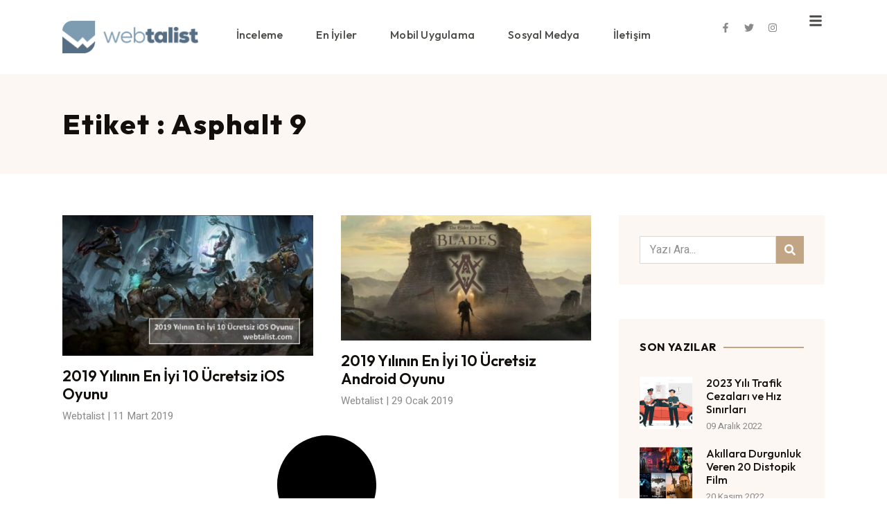

--- FILE ---
content_type: text/html; charset=UTF-8
request_url: https://www.webtalist.com/etiket/asphalt-9/
body_size: 21187
content:
<!doctype html>
<html lang="tr">
<head>
	<meta charset="UTF-8">
	<meta name="viewport" content="width=device-width, initial-scale=1">
	<link rel="profile" href="https://gmpg.org/xfn/11">
	<title>Asphalt 9 &#8211; Webtalist</title>
<meta name='robots' content='max-image-preview:large' />
	<style>img:is([sizes="auto" i], [sizes^="auto," i]) { contain-intrinsic-size: 3000px 1500px }</style>
	<link rel="alternate" type="application/rss+xml" title="Webtalist &raquo; akışı" href="https://www.webtalist.com/feed/" />
<link rel="alternate" type="application/rss+xml" title="Webtalist &raquo; yorum akışı" href="https://www.webtalist.com/comments/feed/" />
<link rel="alternate" type="application/rss+xml" title="Webtalist &raquo; Asphalt 9 etiket akışı" href="https://www.webtalist.com/etiket/asphalt-9/feed/" />
<script>
window._wpemojiSettings = {"baseUrl":"https:\/\/s.w.org\/images\/core\/emoji\/16.0.1\/72x72\/","ext":".png","svgUrl":"https:\/\/s.w.org\/images\/core\/emoji\/16.0.1\/svg\/","svgExt":".svg","source":{"concatemoji":"https:\/\/www.webtalist.com\/wp-includes\/js\/wp-emoji-release.min.js?ver=6.8.3"}};
/*! This file is auto-generated */
!function(s,n){var o,i,e;function c(e){try{var t={supportTests:e,timestamp:(new Date).valueOf()};sessionStorage.setItem(o,JSON.stringify(t))}catch(e){}}function p(e,t,n){e.clearRect(0,0,e.canvas.width,e.canvas.height),e.fillText(t,0,0);var t=new Uint32Array(e.getImageData(0,0,e.canvas.width,e.canvas.height).data),a=(e.clearRect(0,0,e.canvas.width,e.canvas.height),e.fillText(n,0,0),new Uint32Array(e.getImageData(0,0,e.canvas.width,e.canvas.height).data));return t.every(function(e,t){return e===a[t]})}function u(e,t){e.clearRect(0,0,e.canvas.width,e.canvas.height),e.fillText(t,0,0);for(var n=e.getImageData(16,16,1,1),a=0;a<n.data.length;a++)if(0!==n.data[a])return!1;return!0}function f(e,t,n,a){switch(t){case"flag":return n(e,"\ud83c\udff3\ufe0f\u200d\u26a7\ufe0f","\ud83c\udff3\ufe0f\u200b\u26a7\ufe0f")?!1:!n(e,"\ud83c\udde8\ud83c\uddf6","\ud83c\udde8\u200b\ud83c\uddf6")&&!n(e,"\ud83c\udff4\udb40\udc67\udb40\udc62\udb40\udc65\udb40\udc6e\udb40\udc67\udb40\udc7f","\ud83c\udff4\u200b\udb40\udc67\u200b\udb40\udc62\u200b\udb40\udc65\u200b\udb40\udc6e\u200b\udb40\udc67\u200b\udb40\udc7f");case"emoji":return!a(e,"\ud83e\udedf")}return!1}function g(e,t,n,a){var r="undefined"!=typeof WorkerGlobalScope&&self instanceof WorkerGlobalScope?new OffscreenCanvas(300,150):s.createElement("canvas"),o=r.getContext("2d",{willReadFrequently:!0}),i=(o.textBaseline="top",o.font="600 32px Arial",{});return e.forEach(function(e){i[e]=t(o,e,n,a)}),i}function t(e){var t=s.createElement("script");t.src=e,t.defer=!0,s.head.appendChild(t)}"undefined"!=typeof Promise&&(o="wpEmojiSettingsSupports",i=["flag","emoji"],n.supports={everything:!0,everythingExceptFlag:!0},e=new Promise(function(e){s.addEventListener("DOMContentLoaded",e,{once:!0})}),new Promise(function(t){var n=function(){try{var e=JSON.parse(sessionStorage.getItem(o));if("object"==typeof e&&"number"==typeof e.timestamp&&(new Date).valueOf()<e.timestamp+604800&&"object"==typeof e.supportTests)return e.supportTests}catch(e){}return null}();if(!n){if("undefined"!=typeof Worker&&"undefined"!=typeof OffscreenCanvas&&"undefined"!=typeof URL&&URL.createObjectURL&&"undefined"!=typeof Blob)try{var e="postMessage("+g.toString()+"("+[JSON.stringify(i),f.toString(),p.toString(),u.toString()].join(",")+"));",a=new Blob([e],{type:"text/javascript"}),r=new Worker(URL.createObjectURL(a),{name:"wpTestEmojiSupports"});return void(r.onmessage=function(e){c(n=e.data),r.terminate(),t(n)})}catch(e){}c(n=g(i,f,p,u))}t(n)}).then(function(e){for(var t in e)n.supports[t]=e[t],n.supports.everything=n.supports.everything&&n.supports[t],"flag"!==t&&(n.supports.everythingExceptFlag=n.supports.everythingExceptFlag&&n.supports[t]);n.supports.everythingExceptFlag=n.supports.everythingExceptFlag&&!n.supports.flag,n.DOMReady=!1,n.readyCallback=function(){n.DOMReady=!0}}).then(function(){return e}).then(function(){var e;n.supports.everything||(n.readyCallback(),(e=n.source||{}).concatemoji?t(e.concatemoji):e.wpemoji&&e.twemoji&&(t(e.twemoji),t(e.wpemoji)))}))}((window,document),window._wpemojiSettings);
</script>
<style id='wp-emoji-styles-inline-css'>

	img.wp-smiley, img.emoji {
		display: inline !important;
		border: none !important;
		box-shadow: none !important;
		height: 1em !important;
		width: 1em !important;
		margin: 0 0.07em !important;
		vertical-align: -0.1em !important;
		background: none !important;
		padding: 0 !important;
	}
</style>
<link rel='stylesheet' id='wp-block-library-css' href='https://www.webtalist.com/wp-includes/css/dist/block-library/style.min.css?ver=6.8.3' media='all' />
<style id='global-styles-inline-css'>
:root{--wp--preset--aspect-ratio--square: 1;--wp--preset--aspect-ratio--4-3: 4/3;--wp--preset--aspect-ratio--3-4: 3/4;--wp--preset--aspect-ratio--3-2: 3/2;--wp--preset--aspect-ratio--2-3: 2/3;--wp--preset--aspect-ratio--16-9: 16/9;--wp--preset--aspect-ratio--9-16: 9/16;--wp--preset--color--black: #000000;--wp--preset--color--cyan-bluish-gray: #abb8c3;--wp--preset--color--white: #ffffff;--wp--preset--color--pale-pink: #f78da7;--wp--preset--color--vivid-red: #cf2e2e;--wp--preset--color--luminous-vivid-orange: #ff6900;--wp--preset--color--luminous-vivid-amber: #fcb900;--wp--preset--color--light-green-cyan: #7bdcb5;--wp--preset--color--vivid-green-cyan: #00d084;--wp--preset--color--pale-cyan-blue: #8ed1fc;--wp--preset--color--vivid-cyan-blue: #0693e3;--wp--preset--color--vivid-purple: #9b51e0;--wp--preset--gradient--vivid-cyan-blue-to-vivid-purple: linear-gradient(135deg,rgba(6,147,227,1) 0%,rgb(155,81,224) 100%);--wp--preset--gradient--light-green-cyan-to-vivid-green-cyan: linear-gradient(135deg,rgb(122,220,180) 0%,rgb(0,208,130) 100%);--wp--preset--gradient--luminous-vivid-amber-to-luminous-vivid-orange: linear-gradient(135deg,rgba(252,185,0,1) 0%,rgba(255,105,0,1) 100%);--wp--preset--gradient--luminous-vivid-orange-to-vivid-red: linear-gradient(135deg,rgba(255,105,0,1) 0%,rgb(207,46,46) 100%);--wp--preset--gradient--very-light-gray-to-cyan-bluish-gray: linear-gradient(135deg,rgb(238,238,238) 0%,rgb(169,184,195) 100%);--wp--preset--gradient--cool-to-warm-spectrum: linear-gradient(135deg,rgb(74,234,220) 0%,rgb(151,120,209) 20%,rgb(207,42,186) 40%,rgb(238,44,130) 60%,rgb(251,105,98) 80%,rgb(254,248,76) 100%);--wp--preset--gradient--blush-light-purple: linear-gradient(135deg,rgb(255,206,236) 0%,rgb(152,150,240) 100%);--wp--preset--gradient--blush-bordeaux: linear-gradient(135deg,rgb(254,205,165) 0%,rgb(254,45,45) 50%,rgb(107,0,62) 100%);--wp--preset--gradient--luminous-dusk: linear-gradient(135deg,rgb(255,203,112) 0%,rgb(199,81,192) 50%,rgb(65,88,208) 100%);--wp--preset--gradient--pale-ocean: linear-gradient(135deg,rgb(255,245,203) 0%,rgb(182,227,212) 50%,rgb(51,167,181) 100%);--wp--preset--gradient--electric-grass: linear-gradient(135deg,rgb(202,248,128) 0%,rgb(113,206,126) 100%);--wp--preset--gradient--midnight: linear-gradient(135deg,rgb(2,3,129) 0%,rgb(40,116,252) 100%);--wp--preset--font-size--small: 13px;--wp--preset--font-size--medium: 20px;--wp--preset--font-size--large: 36px;--wp--preset--font-size--x-large: 42px;--wp--preset--spacing--20: 0.44rem;--wp--preset--spacing--30: 0.67rem;--wp--preset--spacing--40: 1rem;--wp--preset--spacing--50: 1.5rem;--wp--preset--spacing--60: 2.25rem;--wp--preset--spacing--70: 3.38rem;--wp--preset--spacing--80: 5.06rem;--wp--preset--shadow--natural: 6px 6px 9px rgba(0, 0, 0, 0.2);--wp--preset--shadow--deep: 12px 12px 50px rgba(0, 0, 0, 0.4);--wp--preset--shadow--sharp: 6px 6px 0px rgba(0, 0, 0, 0.2);--wp--preset--shadow--outlined: 6px 6px 0px -3px rgba(255, 255, 255, 1), 6px 6px rgba(0, 0, 0, 1);--wp--preset--shadow--crisp: 6px 6px 0px rgba(0, 0, 0, 1);}:root { --wp--style--global--content-size: 800px;--wp--style--global--wide-size: 1200px; }:where(body) { margin: 0; }.wp-site-blocks > .alignleft { float: left; margin-right: 2em; }.wp-site-blocks > .alignright { float: right; margin-left: 2em; }.wp-site-blocks > .aligncenter { justify-content: center; margin-left: auto; margin-right: auto; }:where(.wp-site-blocks) > * { margin-block-start: 24px; margin-block-end: 0; }:where(.wp-site-blocks) > :first-child { margin-block-start: 0; }:where(.wp-site-blocks) > :last-child { margin-block-end: 0; }:root { --wp--style--block-gap: 24px; }:root :where(.is-layout-flow) > :first-child{margin-block-start: 0;}:root :where(.is-layout-flow) > :last-child{margin-block-end: 0;}:root :where(.is-layout-flow) > *{margin-block-start: 24px;margin-block-end: 0;}:root :where(.is-layout-constrained) > :first-child{margin-block-start: 0;}:root :where(.is-layout-constrained) > :last-child{margin-block-end: 0;}:root :where(.is-layout-constrained) > *{margin-block-start: 24px;margin-block-end: 0;}:root :where(.is-layout-flex){gap: 24px;}:root :where(.is-layout-grid){gap: 24px;}.is-layout-flow > .alignleft{float: left;margin-inline-start: 0;margin-inline-end: 2em;}.is-layout-flow > .alignright{float: right;margin-inline-start: 2em;margin-inline-end: 0;}.is-layout-flow > .aligncenter{margin-left: auto !important;margin-right: auto !important;}.is-layout-constrained > .alignleft{float: left;margin-inline-start: 0;margin-inline-end: 2em;}.is-layout-constrained > .alignright{float: right;margin-inline-start: 2em;margin-inline-end: 0;}.is-layout-constrained > .aligncenter{margin-left: auto !important;margin-right: auto !important;}.is-layout-constrained > :where(:not(.alignleft):not(.alignright):not(.alignfull)){max-width: var(--wp--style--global--content-size);margin-left: auto !important;margin-right: auto !important;}.is-layout-constrained > .alignwide{max-width: var(--wp--style--global--wide-size);}body .is-layout-flex{display: flex;}.is-layout-flex{flex-wrap: wrap;align-items: center;}.is-layout-flex > :is(*, div){margin: 0;}body .is-layout-grid{display: grid;}.is-layout-grid > :is(*, div){margin: 0;}body{padding-top: 0px;padding-right: 0px;padding-bottom: 0px;padding-left: 0px;}a:where(:not(.wp-element-button)){text-decoration: underline;}:root :where(.wp-element-button, .wp-block-button__link){background-color: #32373c;border-width: 0;color: #fff;font-family: inherit;font-size: inherit;line-height: inherit;padding: calc(0.667em + 2px) calc(1.333em + 2px);text-decoration: none;}.has-black-color{color: var(--wp--preset--color--black) !important;}.has-cyan-bluish-gray-color{color: var(--wp--preset--color--cyan-bluish-gray) !important;}.has-white-color{color: var(--wp--preset--color--white) !important;}.has-pale-pink-color{color: var(--wp--preset--color--pale-pink) !important;}.has-vivid-red-color{color: var(--wp--preset--color--vivid-red) !important;}.has-luminous-vivid-orange-color{color: var(--wp--preset--color--luminous-vivid-orange) !important;}.has-luminous-vivid-amber-color{color: var(--wp--preset--color--luminous-vivid-amber) !important;}.has-light-green-cyan-color{color: var(--wp--preset--color--light-green-cyan) !important;}.has-vivid-green-cyan-color{color: var(--wp--preset--color--vivid-green-cyan) !important;}.has-pale-cyan-blue-color{color: var(--wp--preset--color--pale-cyan-blue) !important;}.has-vivid-cyan-blue-color{color: var(--wp--preset--color--vivid-cyan-blue) !important;}.has-vivid-purple-color{color: var(--wp--preset--color--vivid-purple) !important;}.has-black-background-color{background-color: var(--wp--preset--color--black) !important;}.has-cyan-bluish-gray-background-color{background-color: var(--wp--preset--color--cyan-bluish-gray) !important;}.has-white-background-color{background-color: var(--wp--preset--color--white) !important;}.has-pale-pink-background-color{background-color: var(--wp--preset--color--pale-pink) !important;}.has-vivid-red-background-color{background-color: var(--wp--preset--color--vivid-red) !important;}.has-luminous-vivid-orange-background-color{background-color: var(--wp--preset--color--luminous-vivid-orange) !important;}.has-luminous-vivid-amber-background-color{background-color: var(--wp--preset--color--luminous-vivid-amber) !important;}.has-light-green-cyan-background-color{background-color: var(--wp--preset--color--light-green-cyan) !important;}.has-vivid-green-cyan-background-color{background-color: var(--wp--preset--color--vivid-green-cyan) !important;}.has-pale-cyan-blue-background-color{background-color: var(--wp--preset--color--pale-cyan-blue) !important;}.has-vivid-cyan-blue-background-color{background-color: var(--wp--preset--color--vivid-cyan-blue) !important;}.has-vivid-purple-background-color{background-color: var(--wp--preset--color--vivid-purple) !important;}.has-black-border-color{border-color: var(--wp--preset--color--black) !important;}.has-cyan-bluish-gray-border-color{border-color: var(--wp--preset--color--cyan-bluish-gray) !important;}.has-white-border-color{border-color: var(--wp--preset--color--white) !important;}.has-pale-pink-border-color{border-color: var(--wp--preset--color--pale-pink) !important;}.has-vivid-red-border-color{border-color: var(--wp--preset--color--vivid-red) !important;}.has-luminous-vivid-orange-border-color{border-color: var(--wp--preset--color--luminous-vivid-orange) !important;}.has-luminous-vivid-amber-border-color{border-color: var(--wp--preset--color--luminous-vivid-amber) !important;}.has-light-green-cyan-border-color{border-color: var(--wp--preset--color--light-green-cyan) !important;}.has-vivid-green-cyan-border-color{border-color: var(--wp--preset--color--vivid-green-cyan) !important;}.has-pale-cyan-blue-border-color{border-color: var(--wp--preset--color--pale-cyan-blue) !important;}.has-vivid-cyan-blue-border-color{border-color: var(--wp--preset--color--vivid-cyan-blue) !important;}.has-vivid-purple-border-color{border-color: var(--wp--preset--color--vivid-purple) !important;}.has-vivid-cyan-blue-to-vivid-purple-gradient-background{background: var(--wp--preset--gradient--vivid-cyan-blue-to-vivid-purple) !important;}.has-light-green-cyan-to-vivid-green-cyan-gradient-background{background: var(--wp--preset--gradient--light-green-cyan-to-vivid-green-cyan) !important;}.has-luminous-vivid-amber-to-luminous-vivid-orange-gradient-background{background: var(--wp--preset--gradient--luminous-vivid-amber-to-luminous-vivid-orange) !important;}.has-luminous-vivid-orange-to-vivid-red-gradient-background{background: var(--wp--preset--gradient--luminous-vivid-orange-to-vivid-red) !important;}.has-very-light-gray-to-cyan-bluish-gray-gradient-background{background: var(--wp--preset--gradient--very-light-gray-to-cyan-bluish-gray) !important;}.has-cool-to-warm-spectrum-gradient-background{background: var(--wp--preset--gradient--cool-to-warm-spectrum) !important;}.has-blush-light-purple-gradient-background{background: var(--wp--preset--gradient--blush-light-purple) !important;}.has-blush-bordeaux-gradient-background{background: var(--wp--preset--gradient--blush-bordeaux) !important;}.has-luminous-dusk-gradient-background{background: var(--wp--preset--gradient--luminous-dusk) !important;}.has-pale-ocean-gradient-background{background: var(--wp--preset--gradient--pale-ocean) !important;}.has-electric-grass-gradient-background{background: var(--wp--preset--gradient--electric-grass) !important;}.has-midnight-gradient-background{background: var(--wp--preset--gradient--midnight) !important;}.has-small-font-size{font-size: var(--wp--preset--font-size--small) !important;}.has-medium-font-size{font-size: var(--wp--preset--font-size--medium) !important;}.has-large-font-size{font-size: var(--wp--preset--font-size--large) !important;}.has-x-large-font-size{font-size: var(--wp--preset--font-size--x-large) !important;}
:root :where(.wp-block-pullquote){font-size: 1.5em;line-height: 1.6;}
</style>
<link data-minify="1" rel='stylesheet' id='scroll-top-css-css' href='https://www.webtalist.com/wp-content/cache/min/1/wp-content/plugins/scroll-top/assets/css/scroll-top.css?ver=1763567860' media='all' />
<link data-minify="1" rel='stylesheet' id='hello-elementor-css' href='https://www.webtalist.com/wp-content/cache/min/1/wp-content/themes/hello-elementor/assets/css/reset.css?ver=1763567860' media='all' />
<link data-minify="1" rel='stylesheet' id='hello-elementor-theme-style-css' href='https://www.webtalist.com/wp-content/cache/min/1/wp-content/themes/hello-elementor/assets/css/theme.css?ver=1763567860' media='all' />
<link data-minify="1" rel='stylesheet' id='hello-elementor-header-footer-css' href='https://www.webtalist.com/wp-content/cache/min/1/wp-content/themes/hello-elementor/assets/css/header-footer.css?ver=1763567860' media='all' />
<link rel='stylesheet' id='elementor-frontend-css' href='https://www.webtalist.com/wp-content/plugins/elementor/assets/css/frontend.min.css?ver=3.32.2' media='all' />
<link rel='stylesheet' id='elementor-post-5930-css' href='https://www.webtalist.com/img/elementor/css/post-5930.css?ver=1763567860' media='all' />
<link rel='stylesheet' id='widget-image-css' href='https://www.webtalist.com/wp-content/plugins/elementor/assets/css/widget-image.min.css?ver=3.32.2' media='all' />
<link rel='stylesheet' id='widget-nav-menu-css' href='https://www.webtalist.com/wp-content/plugins/elementor-pro/assets/css/widget-nav-menu.min.css?ver=3.32.1' media='all' />
<link rel='stylesheet' id='e-animation-grow-css' href='https://www.webtalist.com/wp-content/plugins/elementor/assets/lib/animations/styles/e-animation-grow.min.css?ver=3.32.2' media='all' />
<link rel='stylesheet' id='widget-social-icons-css' href='https://www.webtalist.com/wp-content/plugins/elementor/assets/css/widget-social-icons.min.css?ver=3.32.2' media='all' />
<link rel='stylesheet' id='e-apple-webkit-css' href='https://www.webtalist.com/wp-content/plugins/elementor/assets/css/conditionals/apple-webkit.min.css?ver=3.32.2' media='all' />
<link rel='stylesheet' id='widget-icon-list-css' href='https://www.webtalist.com/wp-content/plugins/elementor/assets/css/widget-icon-list.min.css?ver=3.32.2' media='all' />
<link rel='stylesheet' id='widget-heading-css' href='https://www.webtalist.com/wp-content/plugins/elementor/assets/css/widget-heading.min.css?ver=3.32.2' media='all' />
<link rel='stylesheet' id='widget-posts-css' href='https://www.webtalist.com/wp-content/plugins/elementor-pro/assets/css/widget-posts.min.css?ver=3.32.1' media='all' />
<link data-minify="1" rel='stylesheet' id='jet-blog-css' href='https://www.webtalist.com/wp-content/cache/min/1/wp-content/plugins/jet-blog/assets/css/jet-blog.css?ver=1763567860' media='all' />
<link data-minify="1" rel='stylesheet' id='font-awesome-5-all-css' href='https://www.webtalist.com/wp-content/cache/min/1/wp-content/plugins/elementor/assets/lib/font-awesome/css/all.min.css?ver=1763567860' media='all' />
<link rel='stylesheet' id='font-awesome-4-shim-css' href='https://www.webtalist.com/wp-content/plugins/elementor/assets/lib/font-awesome/css/v4-shims.min.css?ver=3.32.2' media='all' />
<link rel='stylesheet' id='elementor-post-5937-css' href='https://www.webtalist.com/img/elementor/css/post-5937.css?ver=1763567860' media='all' />
<link rel='stylesheet' id='elementor-post-5945-css' href='https://www.webtalist.com/img/elementor/css/post-5945.css?ver=1763567860' media='all' />
<link rel='stylesheet' id='elementor-post-6026-css' href='https://www.webtalist.com/img/elementor/css/post-6026.css?ver=1763567940' media='all' />
<link rel='stylesheet' id='hello-elementor-child-style-css' href='https://www.webtalist.com/wp-content/themes/hello-theme-child-master/style.css?ver=1.0.0' media='all' />
<link rel='stylesheet' id='jquery-chosen-css' href='https://www.webtalist.com/wp-content/plugins/jet-search/assets/lib/chosen/chosen.min.css?ver=1.8.7' media='all' />
<link data-minify="1" rel='stylesheet' id='jet-search-css' href='https://www.webtalist.com/wp-content/cache/min/1/wp-content/plugins/jet-search/assets/css/jet-search.css?ver=1763567860' media='all' />
<style id='rocket-lazyload-inline-css'>
.rll-youtube-player{position:relative;padding-bottom:56.23%;height:0;overflow:hidden;max-width:100%;}.rll-youtube-player:focus-within{outline: 2px solid currentColor;outline-offset: 5px;}.rll-youtube-player iframe{position:absolute;top:0;left:0;width:100%;height:100%;z-index:100;background:0 0}.rll-youtube-player img{bottom:0;display:block;left:0;margin:auto;max-width:100%;width:100%;position:absolute;right:0;top:0;border:none;height:auto;-webkit-transition:.4s all;-moz-transition:.4s all;transition:.4s all}.rll-youtube-player img:hover{-webkit-filter:brightness(75%)}.rll-youtube-player .play{height:100%;width:100%;left:0;top:0;position:absolute;background:url(https://www.webtalist.com/wp-content/plugins/wp-rocket/assets/img/youtube.png) no-repeat center;background-color: transparent !important;cursor:pointer;border:none;}.wp-embed-responsive .wp-has-aspect-ratio .rll-youtube-player{position:absolute;padding-bottom:0;width:100%;height:100%;top:0;bottom:0;left:0;right:0}
</style>
<link rel='stylesheet' id='elementor-gf-outfit-css' href='https://fonts.googleapis.com/css?family=Outfit:100,100italic,200,200italic,300,300italic,400,400italic,500,500italic,600,600italic,700,700italic,800,800italic,900,900italic&#038;display=swap&#038;subset=latin-ext' media='all' />
<link rel='stylesheet' id='elementor-gf-heebo-css' href='https://fonts.googleapis.com/css?family=Heebo:100,100italic,200,200italic,300,300italic,400,400italic,500,500italic,600,600italic,700,700italic,800,800italic,900,900italic&#038;display=swap&#038;subset=latin-ext' media='all' />
<script src="https://www.webtalist.com/wp-includes/js/jquery/jquery.min.js?ver=3.7.1" id="jquery-core-js" data-rocket-defer defer></script>
<script src="https://www.webtalist.com/wp-includes/js/jquery/jquery-migrate.min.js?ver=3.4.1" id="jquery-migrate-js" data-rocket-defer defer></script>
<script src="https://www.webtalist.com/wp-includes/js/imagesloaded.min.js?ver=6.8.3" id="imagesLoaded-js" data-rocket-defer defer></script>
<script src="https://www.webtalist.com/wp-content/plugins/elementor/assets/lib/font-awesome/js/v4-shims.min.js?ver=3.32.2" id="font-awesome-4-shim-js" data-rocket-defer defer></script>
<link rel="https://api.w.org/" href="https://www.webtalist.com/wp-json/" /><link rel="alternate" title="JSON" type="application/json" href="https://www.webtalist.com/wp-json/wp/v2/tags/502" /><link rel="EditURI" type="application/rsd+xml" title="RSD" href="https://www.webtalist.com/xmlrpc.php?rsd" />
<meta name="generator" content="WordPress 6.8.3" />
<!-- Scroll To Top -->
<style id="scrolltop-custom-style">
		#scrollUp {border-radius:0;opacity:0.7;bottom:20px;right:20px;background:#000000;;}
		#scrollUp:hover{opacity:1;}
        .top-icon{stroke:#ffffff;}
        
		
		</style>
<!-- End Scroll Top - https://wordpress.org/plugins/scroll-top/ -->
<meta name="generator" content="Elementor 3.32.2; features: e_font_icon_svg, additional_custom_breakpoints; settings: css_print_method-external, google_font-enabled, font_display-swap">
			<style>
				.e-con.e-parent:nth-of-type(n+4):not(.e-lazyloaded):not(.e-no-lazyload),
				.e-con.e-parent:nth-of-type(n+4):not(.e-lazyloaded):not(.e-no-lazyload) * {
					background-image: none !important;
				}
				@media screen and (max-height: 1024px) {
					.e-con.e-parent:nth-of-type(n+3):not(.e-lazyloaded):not(.e-no-lazyload),
					.e-con.e-parent:nth-of-type(n+3):not(.e-lazyloaded):not(.e-no-lazyload) * {
						background-image: none !important;
					}
				}
				@media screen and (max-height: 640px) {
					.e-con.e-parent:nth-of-type(n+2):not(.e-lazyloaded):not(.e-no-lazyload),
					.e-con.e-parent:nth-of-type(n+2):not(.e-lazyloaded):not(.e-no-lazyload) * {
						background-image: none !important;
					}
				}
			</style>
			<link rel="icon" href="https://www.webtalist.com/img/2016/11/favicon.ico" sizes="32x32" />
<link rel="icon" href="https://www.webtalist.com/img/2016/11/favicon.ico" sizes="192x192" />
<link rel="apple-touch-icon" href="https://www.webtalist.com/img/2016/11/favicon.ico" />
<meta name="msapplication-TileImage" content="https://www.webtalist.com/img/2016/11/favicon.ico" />
		<style id="wp-custom-css">
			@media (max-width: 1024px){
.elementor-3946 .elementor-element.elementor-element-ed97cd9 img {
    height: 100%!important;
}
	.elementor iframe {
		height: 250px;
	}
	}

.comments-area a, .page-content a {
	text-decoration:none;
}
.elementor-heading-title, .elementor-post__title, .elementor-post__title a{
	text-transform: inherit!important;
}
.elementor-post__title a:hover {
	color:#EE303A!important;
}		</style>
		<noscript><style id="rocket-lazyload-nojs-css">.rll-youtube-player, [data-lazy-src]{display:none !important;}</style></noscript><meta name="generator" content="WP Rocket 3.19.4" data-wpr-features="wpr_defer_js wpr_minify_js wpr_lazyload_images wpr_lazyload_iframes wpr_minify_css wpr_preload_links wpr_desktop" /></head>
<body class="archive tag tag-asphalt-9 tag-502 wp-custom-logo wp-embed-responsive wp-theme-hello-elementor wp-child-theme-hello-theme-child-master hello-elementor-default elementor-page-6026 elementor-default elementor-template-full-width elementor-kit-5930">


<a class="skip-link screen-reader-text" href="#content">İçeriğe atla</a>

		<header data-rocket-location-hash="9cb3b72c2a1eb69a900ac3d1dde63bd3" data-elementor-type="header" data-elementor-id="5937" class="elementor elementor-5937 elementor-location-header" data-elementor-post-type="elementor_library">
			<div data-rocket-location-hash="8570ffc66fd91876ecab6a89ab0b8253" class="elementor-element elementor-element-9d69de7 e-flex e-con-boxed e-con e-parent" data-id="9d69de7" data-element_type="container">
					<div data-rocket-location-hash="da3b654b339ed49f0234db69a353a170" class="e-con-inner">
		<div class="elementor-element elementor-element-79d98ee e-con-full e-flex e-con e-child" data-id="79d98ee" data-element_type="container">
				<div class="elementor-element elementor-element-7db4fb3 elementor-widget elementor-widget-theme-site-logo elementor-widget-image" data-id="7db4fb3" data-element_type="widget" data-widget_type="theme-site-logo.default">
				<div class="elementor-widget-container">
											<a href="https://www.webtalist.com">
			<img width="200" height="48" src="data:image/svg+xml,%3Csvg%20xmlns='http://www.w3.org/2000/svg'%20viewBox='0%200%20200%2048'%3E%3C/svg%3E" class="attachment-full size-full wp-image-1823" alt="logo" data-lazy-src="https://www.webtalist.com/img/2019/01/webtalist-logo.png" /><noscript><img width="200" height="48" src="https://www.webtalist.com/img/2019/01/webtalist-logo.png" class="attachment-full size-full wp-image-1823" alt="logo" /></noscript>				</a>
											</div>
				</div>
				</div>
		<div class="elementor-element elementor-element-828f4b0 elementor-hidden-tablet elementor-hidden-mobile e-con-full e-flex e-con e-child" data-id="828f4b0" data-element_type="container">
				<div class="elementor-element elementor-element-52c3a35 elementor-nav-menu__align-center elementor-nav-menu--stretch elementor-nav-menu--dropdown-tablet elementor-nav-menu__text-align-aside elementor-nav-menu--toggle elementor-nav-menu--burger elementor-widget elementor-widget-nav-menu" data-id="52c3a35" data-element_type="widget" data-settings="{&quot;full_width&quot;:&quot;stretch&quot;,&quot;submenu_icon&quot;:{&quot;value&quot;:&quot;&lt;svg aria-hidden=\&quot;true\&quot; class=\&quot;fa-svg-chevron-down e-font-icon-svg e-fas-chevron-down\&quot; viewBox=\&quot;0 0 448 512\&quot; xmlns=\&quot;http:\/\/www.w3.org\/2000\/svg\&quot;&gt;&lt;path d=\&quot;M207.029 381.476L12.686 187.132c-9.373-9.373-9.373-24.569 0-33.941l22.667-22.667c9.357-9.357 24.522-9.375 33.901-.04L224 284.505l154.745-154.021c9.379-9.335 24.544-9.317 33.901.04l22.667 22.667c9.373 9.373 9.373 24.569 0 33.941L240.971 381.476c-9.373 9.372-24.569 9.372-33.942 0z\&quot;&gt;&lt;\/path&gt;&lt;\/svg&gt;&quot;,&quot;library&quot;:&quot;fa-solid&quot;},&quot;layout&quot;:&quot;horizontal&quot;,&quot;toggle&quot;:&quot;burger&quot;}" data-widget_type="nav-menu.default">
				<div class="elementor-widget-container">
								<nav aria-label="Menu" class="elementor-nav-menu--main elementor-nav-menu__container elementor-nav-menu--layout-horizontal e--pointer-none">
				<ul id="menu-1-52c3a35" class="elementor-nav-menu"><li class="menu-item menu-item-type-taxonomy menu-item-object-category menu-item-1376"><a href="https://www.webtalist.com/kategori/inceleme/" class="elementor-item">İnceleme</a></li>
<li class="menu-item menu-item-type-taxonomy menu-item-object-category menu-item-5725"><a href="https://www.webtalist.com/kategori/en-iyiler/" class="elementor-item">En İyiler</a></li>
<li class="menu-item menu-item-type-taxonomy menu-item-object-category menu-item-2070"><a href="https://www.webtalist.com/kategori/mobil-uygulama/" class="elementor-item">Mobil Uygulama</a></li>
<li class="menu-item menu-item-type-taxonomy menu-item-object-category menu-item-1300"><a href="https://www.webtalist.com/kategori/sosyal-medya/" class="elementor-item">Sosyal Medya</a></li>
<li class="menu-item menu-item-type-post_type menu-item-object-page menu-item-1052"><a href="https://www.webtalist.com/iletisim/" class="elementor-item">İletişim</a></li>
</ul>			</nav>
					<div class="elementor-menu-toggle" role="button" tabindex="0" aria-label="Menu Toggle" aria-expanded="false">
			<svg aria-hidden="true" role="presentation" class="elementor-menu-toggle__icon--open e-font-icon-svg e-eicon-menu-bar" viewBox="0 0 1000 1000" xmlns="http://www.w3.org/2000/svg"><path d="M104 333H896C929 333 958 304 958 271S929 208 896 208H104C71 208 42 237 42 271S71 333 104 333ZM104 583H896C929 583 958 554 958 521S929 458 896 458H104C71 458 42 487 42 521S71 583 104 583ZM104 833H896C929 833 958 804 958 771S929 708 896 708H104C71 708 42 737 42 771S71 833 104 833Z"></path></svg><svg aria-hidden="true" role="presentation" class="elementor-menu-toggle__icon--close e-font-icon-svg e-eicon-close" viewBox="0 0 1000 1000" xmlns="http://www.w3.org/2000/svg"><path d="M742 167L500 408 258 167C246 154 233 150 217 150 196 150 179 158 167 167 154 179 150 196 150 212 150 229 154 242 171 254L408 500 167 742C138 771 138 800 167 829 196 858 225 858 254 829L496 587 738 829C750 842 767 846 783 846 800 846 817 842 829 829 842 817 846 804 846 783 846 767 842 750 829 737L588 500 833 258C863 229 863 200 833 171 804 137 775 137 742 167Z"></path></svg>		</div>
					<nav class="elementor-nav-menu--dropdown elementor-nav-menu__container" aria-hidden="true">
				<ul id="menu-2-52c3a35" class="elementor-nav-menu"><li class="menu-item menu-item-type-taxonomy menu-item-object-category menu-item-1376"><a href="https://www.webtalist.com/kategori/inceleme/" class="elementor-item" tabindex="-1">İnceleme</a></li>
<li class="menu-item menu-item-type-taxonomy menu-item-object-category menu-item-5725"><a href="https://www.webtalist.com/kategori/en-iyiler/" class="elementor-item" tabindex="-1">En İyiler</a></li>
<li class="menu-item menu-item-type-taxonomy menu-item-object-category menu-item-2070"><a href="https://www.webtalist.com/kategori/mobil-uygulama/" class="elementor-item" tabindex="-1">Mobil Uygulama</a></li>
<li class="menu-item menu-item-type-taxonomy menu-item-object-category menu-item-1300"><a href="https://www.webtalist.com/kategori/sosyal-medya/" class="elementor-item" tabindex="-1">Sosyal Medya</a></li>
<li class="menu-item menu-item-type-post_type menu-item-object-page menu-item-1052"><a href="https://www.webtalist.com/iletisim/" class="elementor-item" tabindex="-1">İletişim</a></li>
</ul>			</nav>
						</div>
				</div>
				</div>
		<div class="elementor-element elementor-element-5a843d1 elementor-hidden-mobile e-con-full e-flex e-con e-child" data-id="5a843d1" data-element_type="container">
				<div class="elementor-element elementor-element-513c52b e-grid-align-right e-grid-align-mobile-left elementor-shape-rounded elementor-grid-0 elementor-widget elementor-widget-social-icons" data-id="513c52b" data-element_type="widget" data-widget_type="social-icons.default">
				<div class="elementor-widget-container">
							<div class="elementor-social-icons-wrapper elementor-grid" role="list">
							<span class="elementor-grid-item" role="listitem">
					<a class="elementor-icon elementor-social-icon elementor-social-icon-facebook-f elementor-animation-grow elementor-repeater-item-d228756" href="https://www.facebook.com/webtalist/" target="_blank">
						<span class="elementor-screen-only">Facebook-f</span>
						<svg aria-hidden="true" class="e-font-icon-svg e-fab-facebook-f" viewBox="0 0 320 512" xmlns="http://www.w3.org/2000/svg"><path d="M279.14 288l14.22-92.66h-88.91v-60.13c0-25.35 12.42-50.06 52.24-50.06h40.42V6.26S260.43 0 225.36 0c-73.22 0-121.08 44.38-121.08 124.72v70.62H22.89V288h81.39v224h100.17V288z"></path></svg>					</a>
				</span>
							<span class="elementor-grid-item" role="listitem">
					<a class="elementor-icon elementor-social-icon elementor-social-icon-twitter elementor-animation-grow elementor-repeater-item-f15a6e7" href="https://twitter.com/webtalist" target="_blank">
						<span class="elementor-screen-only">Twitter</span>
						<svg aria-hidden="true" class="e-font-icon-svg e-fab-twitter" viewBox="0 0 512 512" xmlns="http://www.w3.org/2000/svg"><path d="M459.37 151.716c.325 4.548.325 9.097.325 13.645 0 138.72-105.583 298.558-298.558 298.558-59.452 0-114.68-17.219-161.137-47.106 8.447.974 16.568 1.299 25.34 1.299 49.055 0 94.213-16.568 130.274-44.832-46.132-.975-84.792-31.188-98.112-72.772 6.498.974 12.995 1.624 19.818 1.624 9.421 0 18.843-1.3 27.614-3.573-48.081-9.747-84.143-51.98-84.143-102.985v-1.299c13.969 7.797 30.214 12.67 47.431 13.319-28.264-18.843-46.781-51.005-46.781-87.391 0-19.492 5.197-37.36 14.294-52.954 51.655 63.675 129.3 105.258 216.365 109.807-1.624-7.797-2.599-15.918-2.599-24.04 0-57.828 46.782-104.934 104.934-104.934 30.213 0 57.502 12.67 76.67 33.137 23.715-4.548 46.456-13.32 66.599-25.34-7.798 24.366-24.366 44.833-46.132 57.827 21.117-2.273 41.584-8.122 60.426-16.243-14.292 20.791-32.161 39.308-52.628 54.253z"></path></svg>					</a>
				</span>
							<span class="elementor-grid-item" role="listitem">
					<a class="elementor-icon elementor-social-icon elementor-social-icon-instagram elementor-animation-grow elementor-repeater-item-145b67b" href="https://www.instagram.com/webtalistcom/" target="_blank">
						<span class="elementor-screen-only">Instagram</span>
						<svg aria-hidden="true" class="e-font-icon-svg e-fab-instagram" viewBox="0 0 448 512" xmlns="http://www.w3.org/2000/svg"><path d="M224.1 141c-63.6 0-114.9 51.3-114.9 114.9s51.3 114.9 114.9 114.9S339 319.5 339 255.9 287.7 141 224.1 141zm0 189.6c-41.1 0-74.7-33.5-74.7-74.7s33.5-74.7 74.7-74.7 74.7 33.5 74.7 74.7-33.6 74.7-74.7 74.7zm146.4-194.3c0 14.9-12 26.8-26.8 26.8-14.9 0-26.8-12-26.8-26.8s12-26.8 26.8-26.8 26.8 12 26.8 26.8zm76.1 27.2c-1.7-35.9-9.9-67.7-36.2-93.9-26.2-26.2-58-34.4-93.9-36.2-37-2.1-147.9-2.1-184.9 0-35.8 1.7-67.6 9.9-93.9 36.1s-34.4 58-36.2 93.9c-2.1 37-2.1 147.9 0 184.9 1.7 35.9 9.9 67.7 36.2 93.9s58 34.4 93.9 36.2c37 2.1 147.9 2.1 184.9 0 35.9-1.7 67.7-9.9 93.9-36.2 26.2-26.2 34.4-58 36.2-93.9 2.1-37 2.1-147.8 0-184.8zM398.8 388c-7.8 19.6-22.9 34.7-42.6 42.6-29.5 11.7-99.5 9-132.1 9s-102.7 2.6-132.1-9c-19.6-7.8-34.7-22.9-42.6-42.6-11.7-29.5-9-99.5-9-132.1s-2.6-102.7 9-132.1c7.8-19.6 22.9-34.7 42.6-42.6 29.5-11.7 99.5-9 132.1-9s102.7-2.6 132.1 9c19.6 7.8 34.7 22.9 42.6 42.6 11.7 29.5 9 99.5 9 132.1s2.7 102.7-9 132.1z"></path></svg>					</a>
				</span>
					</div>
						</div>
				</div>
				</div>
		<div class="elementor-element elementor-element-08d00f0 e-con-full e-flex e-con e-child" data-id="08d00f0" data-element_type="container">
				<div class="elementor-element elementor-element-1e10341 elementor-view-default elementor-widget elementor-widget-icon" data-id="1e10341" data-element_type="widget" data-widget_type="icon.default">
				<div class="elementor-widget-container">
							<div class="elementor-icon-wrapper">
			<a class="elementor-icon elementor-animation-grow" href="#elementor-action%3Aaction%3Dpopup%3Aopen%26settings%3DeyJpZCI6IjU5NDEiLCJ0b2dnbGUiOnRydWV9">
			<svg aria-hidden="true" class="e-font-icon-svg e-fas-bars" viewBox="0 0 448 512" xmlns="http://www.w3.org/2000/svg"><path d="M16 132h416c8.837 0 16-7.163 16-16V76c0-8.837-7.163-16-16-16H16C7.163 60 0 67.163 0 76v40c0 8.837 7.163 16 16 16zm0 160h416c8.837 0 16-7.163 16-16v-40c0-8.837-7.163-16-16-16H16c-8.837 0-16 7.163-16 16v40c0 8.837 7.163 16 16 16zm0 160h416c8.837 0 16-7.163 16-16v-40c0-8.837-7.163-16-16-16H16c-8.837 0-16 7.163-16 16v40c0 8.837 7.163 16 16 16z"></path></svg>			</a>
		</div>
						</div>
				</div>
				</div>
					</div>
				</div>
				</header>
				<div data-rocket-location-hash="3b883c5b0e7865f5edf8a93446cb646e" data-elementor-type="archive" data-elementor-id="6026" class="elementor elementor-6026 elementor-location-archive" data-elementor-post-type="elementor_library">
			<div class="elementor-element elementor-element-b29763f e-flex e-con-boxed e-con e-parent" data-id="b29763f" data-element_type="container" data-settings="{&quot;background_background&quot;:&quot;classic&quot;}">
					<div data-rocket-location-hash="f250ef8b555c141129e008721383720a" class="e-con-inner">
		<div class="elementor-element elementor-element-18c2df3 e-con-full e-flex e-con e-child" data-id="18c2df3" data-element_type="container">
				<div class="elementor-element elementor-element-bb01902 elementor-widget elementor-widget-theme-archive-title elementor-page-title elementor-widget-heading" data-id="bb01902" data-element_type="widget" data-widget_type="theme-archive-title.default">
				<div class="elementor-widget-container">
					<h1 class="elementor-heading-title elementor-size-default">Etiket : Asphalt 9</h1>				</div>
				</div>
				</div>
					</div>
				</div>
		<div class="elementor-element elementor-element-bb516a7 e-flex e-con-boxed e-con e-parent" data-id="bb516a7" data-element_type="container" data-settings="{&quot;background_background&quot;:&quot;classic&quot;}">
					<div data-rocket-location-hash="3f2ebbf863d4612ef775d00659a69d20" class="e-con-inner">
		<div class="elementor-element elementor-element-938da22 e-con-full e-flex e-con e-child" data-id="938da22" data-element_type="container">
				<div class="elementor-element elementor-element-76565cb elementor-grid-2 elementor-posts--align-left elementor-grid-tablet-2 elementor-grid-mobile-1 elementor-posts--thumbnail-top load-more-align-center elementor-widget elementor-widget-archive-posts" data-id="76565cb" data-element_type="widget" data-settings="{&quot;archive_classic_columns&quot;:&quot;2&quot;,&quot;archive_classic_row_gap&quot;:{&quot;unit&quot;:&quot;px&quot;,&quot;size&quot;:40,&quot;sizes&quot;:[]},&quot;pagination_type&quot;:&quot;load_more_on_click&quot;,&quot;archive_classic_row_gap_tablet&quot;:{&quot;unit&quot;:&quot;px&quot;,&quot;size&quot;:40,&quot;sizes&quot;:[]},&quot;archive_classic_row_gap_mobile&quot;:{&quot;unit&quot;:&quot;px&quot;,&quot;size&quot;:60,&quot;sizes&quot;:[]},&quot;archive_classic_columns_tablet&quot;:&quot;2&quot;,&quot;archive_classic_columns_mobile&quot;:&quot;1&quot;,&quot;load_more_spinner&quot;:{&quot;value&quot;:&quot;fas fa-spinner&quot;,&quot;library&quot;:&quot;fa-solid&quot;}}" data-widget_type="archive-posts.archive_classic">
				<div class="elementor-widget-container">
							<div class="elementor-posts-container elementor-posts elementor-posts--skin-classic elementor-grid" role="list">
				<article class="elementor-post elementor-grid-item post-1920 post type-post status-publish format-standard has-post-thumbnail hentry category-mobil-uygulama tag-asphalt-9 tag-diablo-immortal tag-diablo-ios-indir tag-diablo-iphone-indir tag-en-iyi-ios-basketbol-oyunu tag-en-iyi-ios-oyunlari tag-en-iyi-ipad-oyunlari tag-en-iyi-iphone-oyunlari tag-fortnite tag-identity-v tag-ios-oyunu tag-kingdom-rush tag-last-day-on-earth-survival tag-nba-2k-mobile-basketball tag-pubg tag-tacticool tag-the-elder-scrolls-blades tag-ucretsiz-iphone-oyunlari" role="listitem">
				<a class="elementor-post__thumbnail__link" href="https://www.webtalist.com/2019-yilinin-en-iyi-10-ucretsiz-ios-oyunu/" tabindex="-1" >
			<div class="elementor-post__thumbnail"><img fetchpriority="high" width="380" height="214" src="data:image/svg+xml,%3Csvg%20xmlns='http://www.w3.org/2000/svg'%20viewBox='0%200%20380%20214'%3E%3C/svg%3E" class="attachment-medium size-medium wp-image-1931" alt="" data-lazy-src="https://www.webtalist.com/img/2019/03/2019-yilinin-en-iyi-10-ucretsiz-ios-oyunu-400x225.jpg" /><noscript><img fetchpriority="high" width="380" height="214" src="https://www.webtalist.com/img/2019/03/2019-yilinin-en-iyi-10-ucretsiz-ios-oyunu-400x225.jpg" class="attachment-medium size-medium wp-image-1931" alt="" /></noscript></div>
		</a>
				<div class="elementor-post__text">
				<h2 class="elementor-post__title">
			<a href="https://www.webtalist.com/2019-yilinin-en-iyi-10-ucretsiz-ios-oyunu/" >
				2019 Yılının En İyi 10 Ücretsiz iOS Oyunu			</a>
		</h2>
				<div class="elementor-post__meta-data">
					<span class="elementor-post-author">
			Webtalist		</span>
				<span class="elementor-post-date">
			11 Mart 2019		</span>
				</div>
				</div>
				</article>
				<article class="elementor-post elementor-grid-item post-1815 post type-post status-publish format-standard has-post-thumbnail hentry category-oyun tag-481 tag-2019-android-oyunlari tag-altos-odyssey tag-android tag-android-oyunlari tag-android-oyunu-indir tag-asphalt-9 tag-dovus-mobil-oyunu tag-en-iyi-android-oyunlari tag-eternium tag-fortnite tag-fortnite-android tag-fortnite-android-indir tag-man-or-vampire tag-mobil-oyun tag-mobile-legends tag-oyun tag-pubg tag-shadow-fight-3 tag-the-elder-scrolls-blades" role="listitem">
				<a class="elementor-post__thumbnail__link" href="https://www.webtalist.com/2019-yilinin-en-iyi-10-ucretsiz-android-oyunu/" tabindex="-1" >
			<div class="elementor-post__thumbnail"><img width="380" height="190" src="data:image/svg+xml,%3Csvg%20xmlns='http://www.w3.org/2000/svg'%20viewBox='0%200%20380%20190'%3E%3C/svg%3E" class="attachment-medium size-medium wp-image-1827" alt="" data-lazy-src="https://www.webtalist.com/img/2019/01/The-Elder-Scrolls-Blades-400x200.jpg" /><noscript><img width="380" height="190" src="https://www.webtalist.com/img/2019/01/The-Elder-Scrolls-Blades-400x200.jpg" class="attachment-medium size-medium wp-image-1827" alt="" /></noscript></div>
		</a>
				<div class="elementor-post__text">
				<h2 class="elementor-post__title">
			<a href="https://www.webtalist.com/2019-yilinin-en-iyi-10-ucretsiz-android-oyunu/" >
				2019 Yılının En İyi 10 Ücretsiz Android Oyunu			</a>
		</h2>
				<div class="elementor-post__meta-data">
					<span class="elementor-post-author">
			Webtalist		</span>
				<span class="elementor-post-date">
			29 Ocak 2019		</span>
				</div>
				</div>
				</article>
				</div>
					<span class="e-load-more-spinner">
				<svg aria-hidden="true" class="e-font-icon-svg e-fas-spinner" viewBox="0 0 512 512" xmlns="http://www.w3.org/2000/svg"><path d="M304 48c0 26.51-21.49 48-48 48s-48-21.49-48-48 21.49-48 48-48 48 21.49 48 48zm-48 368c-26.51 0-48 21.49-48 48s21.49 48 48 48 48-21.49 48-48-21.49-48-48-48zm208-208c-26.51 0-48 21.49-48 48s21.49 48 48 48 48-21.49 48-48-21.49-48-48-48zM96 256c0-26.51-21.49-48-48-48S0 229.49 0 256s21.49 48 48 48 48-21.49 48-48zm12.922 99.078c-26.51 0-48 21.49-48 48s21.49 48 48 48 48-21.49 48-48c0-26.509-21.491-48-48-48zm294.156 0c-26.51 0-48 21.49-48 48s21.49 48 48 48 48-21.49 48-48c0-26.509-21.49-48-48-48zM108.922 60.922c-26.51 0-48 21.49-48 48s21.49 48 48 48 48-21.49 48-48-21.491-48-48-48z"></path></svg>			</span>
		
						</div>
				</div>
				</div>
		<div class="elementor-element elementor-element-a4ac608 e-con-full e-flex e-con e-child" data-id="a4ac608" data-element_type="container">
				<div class="elementor-element elementor-element-32286fc elementor-widget elementor-widget-template" data-id="32286fc" data-element_type="widget" data-widget_type="template.default">
				<div class="elementor-widget-container">
							<div class="elementor-template">
					<div data-elementor-type="section" data-elementor-id="5932" class="elementor elementor-5932 elementor-location-archive" data-elementor-post-type="elementor_library">
			<div class="elementor-element elementor-element-bd3c40f e-flex e-con-boxed e-con e-parent" data-id="bd3c40f" data-element_type="container">
					<div class="e-con-inner">
		<div class="elementor-element elementor-element-851c8f9 e-con-full e-flex e-con e-child" data-id="851c8f9" data-element_type="container">
		<div class="elementor-element elementor-element-02d5d27 e-con-full e-flex e-con e-child" data-id="02d5d27" data-element_type="container" data-settings="{&quot;background_background&quot;:&quot;classic&quot;}">
				<div class="elementor-element elementor-element-18462dd elementor-widget__width-inherit elementor-search-form--skin-classic elementor-search-form--button-type-icon elementor-search-form--icon-search elementor-widget elementor-widget-search-form" data-id="18462dd" data-element_type="widget" data-settings="{&quot;skin&quot;:&quot;classic&quot;}" data-widget_type="search-form.default">
				<div class="elementor-widget-container">
							<search role="search">
			<form class="elementor-search-form" action="https://www.webtalist.com" method="get">
												<div class="elementor-search-form__container">
					<label class="elementor-screen-only" for="elementor-search-form-18462dd">Search</label>

					
					<input id="elementor-search-form-18462dd" placeholder="Yazı Ara..." class="elementor-search-form__input" type="search" name="s" value="">
					
											<button class="elementor-search-form__submit" type="submit" aria-label="Search">
															<div class="e-font-icon-svg-container"><svg class="fa fa-search e-font-icon-svg e-fas-search" viewBox="0 0 512 512" xmlns="http://www.w3.org/2000/svg"><path d="M505 442.7L405.3 343c-4.5-4.5-10.6-7-17-7H372c27.6-35.3 44-79.7 44-128C416 93.1 322.9 0 208 0S0 93.1 0 208s93.1 208 208 208c48.3 0 92.7-16.4 128-44v16.3c0 6.4 2.5 12.5 7 17l99.7 99.7c9.4 9.4 24.6 9.4 33.9 0l28.3-28.3c9.4-9.4 9.4-24.6.1-34zM208 336c-70.7 0-128-57.2-128-128 0-70.7 57.2-128 128-128 70.7 0 128 57.2 128 128 0 70.7-57.2 128-128 128z"></path></svg></div>													</button>
					
									</div>
			</form>
		</search>
						</div>
				</div>
				</div>
		<div class="elementor-element elementor-element-59ababb e-con-full e-flex e-con e-child" data-id="59ababb" data-element_type="container" data-settings="{&quot;background_background&quot;:&quot;classic&quot;}">
				<div class="elementor-element elementor-element-6623a4e elementor-widget-divider--view-line_text elementor-widget-divider--element-align-left elementor-widget elementor-widget-divider" data-id="6623a4e" data-element_type="widget" data-widget_type="divider.default">
				<div class="elementor-widget-container">
							<div class="elementor-divider">
			<span class="elementor-divider-separator">
							<h3 class="elementor-divider__text elementor-divider__element">
				Son Yazılar				</h3>
						</span>
		</div>
						</div>
				</div>
				<div class="elementor-element elementor-element-acd4001 elementor-posts--thumbnail-left elementor-grid-1 elementor-posts--align-left elementor-grid-tablet-1 elementor-grid-mobile-1 elementor-widget elementor-widget-posts" data-id="acd4001" data-element_type="widget" data-settings="{&quot;classic_row_gap&quot;:{&quot;unit&quot;:&quot;px&quot;,&quot;size&quot;:24,&quot;sizes&quot;:[]},&quot;classic_columns&quot;:&quot;1&quot;,&quot;classic_row_gap_tablet&quot;:{&quot;unit&quot;:&quot;px&quot;,&quot;size&quot;:20,&quot;sizes&quot;:[]},&quot;classic_columns_tablet&quot;:&quot;1&quot;,&quot;classic_columns_mobile&quot;:&quot;1&quot;,&quot;classic_row_gap_mobile&quot;:{&quot;unit&quot;:&quot;px&quot;,&quot;size&quot;:&quot;&quot;,&quot;sizes&quot;:[]}}" data-widget_type="posts.classic">
				<div class="elementor-widget-container">
							<div class="elementor-posts-container elementor-posts elementor-posts--skin-classic elementor-grid" role="list">
				<article class="elementor-post elementor-grid-item post-5748 post type-post status-publish format-standard has-post-thumbnail hentry category-tavsiye tag-2023-yili-radar-cezasi tag-2023-yili-trafik-cezalari tag-bolunmus-yollarda-hiz-sinirlari tag-ehliyetsiz-arac-kullanmanin-cezasi tag-emniyet-kemeri-takmamaninin-cezasi tag-hatali-park-cezasi-ne-kadar tag-kirmizi-isikta-gecmenin-cezasi tag-muaynesiz-arac-kullanmanin-cezasi tag-otoban-hiz-siniri tag-otoyollarda-hiz-sinirlari tag-sehir-ici-hiz-siniri tag-yerlesim-yeri-icinde-hiz-sinirlari" role="listitem">
				<a class="elementor-post__thumbnail__link" href="https://www.webtalist.com/2023-yili-trafik-cezalari-ve-hiz-sinirlari/" tabindex="-1" >
			<div class="elementor-post__thumbnail"><img width="380" height="216" src="data:image/svg+xml,%3Csvg%20xmlns='http://www.w3.org/2000/svg'%20viewBox='0%200%20380%20216'%3E%3C/svg%3E" class="attachment-medium size-medium wp-image-5750" alt="2023 Yılı Trafik Cezaları" data-lazy-src="https://www.webtalist.com/img/2022/12/2023-YILI-TRAFIK-CEZALARI-400x227.webp" /><noscript><img loading="lazy" width="380" height="216" src="https://www.webtalist.com/img/2022/12/2023-YILI-TRAFIK-CEZALARI-400x227.webp" class="attachment-medium size-medium wp-image-5750" alt="2023 Yılı Trafik Cezaları" /></noscript></div>
		</a>
				<div class="elementor-post__text">
				<h3 class="elementor-post__title">
			<a href="https://www.webtalist.com/2023-yili-trafik-cezalari-ve-hiz-sinirlari/" >
				2023 Yılı Trafik Cezaları ve Hız Sınırları			</a>
		</h3>
				<div class="elementor-post__meta-data">
					<span class="elementor-post-date">
			09 Aralık 2022		</span>
				</div>
				</div>
				</article>
				<article class="elementor-post elementor-grid-item post-5694 post type-post status-publish format-standard has-post-thumbnail hentry category-en-iyiler category-sinema tag-bilim-kurgu-distopik-filmler tag-distopik tag-distopik-bilim-kurgu-filmleri tag-distopik-filmler tag-distopik-ve-utopik-filmler tag-distopya tag-distopya-filmleri tag-dunyanin-en-iyi-distopik-filmleri tag-dunyanin-en-iyi-filmleri tag-en-iyi-distopik-filmler tag-eski-distopik-filmler tag-marvel-filmleri tag-utopya-filmleri tag-yeni-distopik-filmler" role="listitem">
				<a class="elementor-post__thumbnail__link" href="https://www.webtalist.com/akillara-durgunluk-veren-20-distopik-film/" tabindex="-1" >
			<div class="elementor-post__thumbnail"><img width="380" height="216" src="data:image/svg+xml,%3Csvg%20xmlns='http://www.w3.org/2000/svg'%20viewBox='0%200%20380%20216'%3E%3C/svg%3E" class="attachment-medium size-medium wp-image-5702" alt="En İyi Distopik Filmler" data-lazy-src="https://www.webtalist.com/img/2022/11/EN-IYI-DISTOPIK-FILMLER-400x227.webp" /><noscript><img loading="lazy" width="380" height="216" src="https://www.webtalist.com/img/2022/11/EN-IYI-DISTOPIK-FILMLER-400x227.webp" class="attachment-medium size-medium wp-image-5702" alt="En İyi Distopik Filmler" /></noscript></div>
		</a>
				<div class="elementor-post__text">
				<h3 class="elementor-post__title">
			<a href="https://www.webtalist.com/akillara-durgunluk-veren-20-distopik-film/" >
				Akıllara Durgunluk Veren 20 Distopik Film			</a>
		</h3>
				<div class="elementor-post__meta-data">
					<span class="elementor-post-date">
			20 Kasım 2022		</span>
				</div>
				</div>
				</article>
				<article class="elementor-post elementor-grid-item post-5638 post type-post status-publish format-standard has-post-thumbnail hentry category-otomotiv tag-2023-model-araba-markalari tag-2023-model-arabalar tag-2023-model-elektrikli-araba-markalari tag-2023-model-elektrikli-arabalar tag-2023-yilinda-cikacak-araba-markalari tag-2023-yilinda-cikacak-arabalar tag-2023-yilinda-cikacak-otomobiller tag-arac tag-otomobil tag-yeni-model-arabalar tag-yeni-model-araclar" role="listitem">
				<a class="elementor-post__thumbnail__link" href="https://www.webtalist.com/2023-yilinda-yollara-cikacak-yeni-otomobiller/" tabindex="-1" >
			<div class="elementor-post__thumbnail"><img width="380" height="216" src="data:image/svg+xml,%3Csvg%20xmlns='http://www.w3.org/2000/svg'%20viewBox='0%200%20380%20216'%3E%3C/svg%3E" class="attachment-medium size-medium wp-image-5670" alt="2023 Model Arabalar" data-lazy-src="https://www.webtalist.com/img/2022/11/2023-Model-Arabalar-400x227.webp" /><noscript><img loading="lazy" width="380" height="216" src="https://www.webtalist.com/img/2022/11/2023-Model-Arabalar-400x227.webp" class="attachment-medium size-medium wp-image-5670" alt="2023 Model Arabalar" /></noscript></div>
		</a>
				<div class="elementor-post__text">
				<h3 class="elementor-post__title">
			<a href="https://www.webtalist.com/2023-yilinda-yollara-cikacak-yeni-otomobiller/" >
				2023 Yılında Yollara Çıkacak Yeni Otomobiller			</a>
		</h3>
				<div class="elementor-post__meta-data">
					<span class="elementor-post-date">
			17 Kasım 2022		</span>
				</div>
				</div>
				</article>
				<article class="elementor-post elementor-grid-item post-5620 post type-post status-publish format-standard has-post-thumbnail hentry category-en-iyiler category-tavsiye tag-aksiyon-hacker-filmleri tag-bilgisayar-konulu-en-iyi-filmler tag-en-cok-izlenen-hacker-filmleri tag-en-guzel-hacker-filmleri tag-en-iyi-10-hacker-filmi tag-en-iyi-hacker-filmleri tag-en-iyi-hacker-filmleri-imdb tag-gelmis-geomis-en-iyi-hacker-filmleri tag-gercek-hacker-filmleri tag-gercek-hayat-hikayes tag-hacker-filmleri tag-hacker-konulu-filmleri tag-imdb-puanina-gore-hacker-filmleri tag-mutlaka-izlenmesi-gereken-filmler-2022 tag-ni-anlatan-hacker-filmleri tag-sanal-korsan-filmleri" role="listitem">
				<a class="elementor-post__thumbnail__link" href="https://www.webtalist.com/hayranlikla-izleyeceginiz-en-iyi-10-hacker-filmi/" tabindex="-1" >
			<div class="elementor-post__thumbnail"><img width="380" height="216" src="data:image/svg+xml,%3Csvg%20xmlns='http://www.w3.org/2000/svg'%20viewBox='0%200%20380%20216'%3E%3C/svg%3E" class="attachment-medium size-medium wp-image-5624" alt="En İyi Hacker Filmleri" data-lazy-src="https://www.webtalist.com/img/2022/11/En-Iyi-Hcker-Filmleri-400x227.webp" /><noscript><img loading="lazy" width="380" height="216" src="https://www.webtalist.com/img/2022/11/En-Iyi-Hcker-Filmleri-400x227.webp" class="attachment-medium size-medium wp-image-5624" alt="En İyi Hacker Filmleri" /></noscript></div>
		</a>
				<div class="elementor-post__text">
				<h3 class="elementor-post__title">
			<a href="https://www.webtalist.com/hayranlikla-izleyeceginiz-en-iyi-10-hacker-filmi/" >
				Hayranlıkla İzleyeceğiniz En İyi 10 Hacker Filmi			</a>
		</h3>
				<div class="elementor-post__meta-data">
					<span class="elementor-post-date">
			12 Kasım 2022		</span>
				</div>
				</div>
				</article>
				<article class="elementor-post elementor-grid-item post-5610 post type-post status-publish format-standard has-post-thumbnail hentry category-en-iyiler category-tavsiye tag-affedilmeyen-izle tag-en-guzel-kovboy-filmleri tag-en-iyi-kovboy-filmleri tag-en-iyi-western-filmleri tag-eski-kovboy-filmleri tag-gelmis-gecmis-en-iyi-kovboy-filmleri tag-iyi-kotu-cirkin tag-kovboy-filmleri tag-kovboy-filmleri-izle tag-yeni-kovboy-filmleri tag-zincirsiz-izle" role="listitem">
				<a class="elementor-post__thumbnail__link" href="https://www.webtalist.com/en-iyi-10-kovboy-western-filmi/" tabindex="-1" >
			<div class="elementor-post__thumbnail"><img width="380" height="216" src="data:image/svg+xml,%3Csvg%20xmlns='http://www.w3.org/2000/svg'%20viewBox='0%200%20380%20216'%3E%3C/svg%3E" class="attachment-medium size-medium wp-image-5611" alt="En İyi Kovboy Filmleri" data-lazy-src="https://www.webtalist.com/img/2022/11/En-Iyi-Kovboy-Filmleri-400x227.webp" /><noscript><img loading="lazy" width="380" height="216" src="https://www.webtalist.com/img/2022/11/En-Iyi-Kovboy-Filmleri-400x227.webp" class="attachment-medium size-medium wp-image-5611" alt="En İyi Kovboy Filmleri" /></noscript></div>
		</a>
				<div class="elementor-post__text">
				<h3 class="elementor-post__title">
			<a href="https://www.webtalist.com/en-iyi-10-kovboy-western-filmi/" >
				En İyi Kovboy (Western) Konulu 10 Film			</a>
		</h3>
				<div class="elementor-post__meta-data">
					<span class="elementor-post-date">
			06 Kasım 2022		</span>
				</div>
				</div>
				</article>
				<article class="elementor-post elementor-grid-item post-5578 post type-post status-publish format-standard has-post-thumbnail hentry category-en-iyiler category-sinema tag-araba-filmleri tag-araba-yarisi-filmleri tag-arabali-aksiyon-filmleri tag-arabali-filmler-2022 tag-at-yarisi-filmleri tag-bizim-icin-sampiyon-filmi tag-bold-pilot-yarisi tag-drift-filmleri tag-dunyanin-en-iyi-yaris-filmleri tag-en-iyi-aksiyon-yaris-filmleri tag-en-iyi-araba-yarisi-filmleri tag-en-iyi-yaris-ati-filmleri tag-en-iyi-yaris-filmleri tag-en-iyi-yaris-konulu-filmler tag-formula-yaris-filmleri tag-harika-yaris-filmleri tag-hiz-aksiyon-filmleri tag-hizli-ve-ofekli-yaris-filmi tag-yaris-filmleri-izle" role="listitem">
				<a class="elementor-post__thumbnail__link" href="https://www.webtalist.com/hiz-tutkunlari-icin-en-iyi-15-yaris-filmi/" tabindex="-1" >
			<div class="elementor-post__thumbnail"><img width="380" height="216" src="data:image/svg+xml,%3Csvg%20xmlns='http://www.w3.org/2000/svg'%20viewBox='0%200%20380%20216'%3E%3C/svg%3E" class="attachment-medium size-medium wp-image-5742" alt="" data-lazy-src="https://www.webtalist.com/img/2022/10/en-iyi-yaris-filmleri-1-400x227.webp" /><noscript><img loading="lazy" width="380" height="216" src="https://www.webtalist.com/img/2022/10/en-iyi-yaris-filmleri-1-400x227.webp" class="attachment-medium size-medium wp-image-5742" alt="" /></noscript></div>
		</a>
				<div class="elementor-post__text">
				<h3 class="elementor-post__title">
			<a href="https://www.webtalist.com/hiz-tutkunlari-icin-en-iyi-15-yaris-filmi/" >
				Hız Tutkunları İçin En İyi 15 Yarış Filmi			</a>
		</h3>
				<div class="elementor-post__meta-data">
					<span class="elementor-post-date">
			30 Ekim 2022		</span>
				</div>
				</div>
				</article>
				</div>
		
						</div>
				</div>
				</div>
				</div>
					</div>
				</div>
				</div>
				</div>
						</div>
				</div>
				</div>
					</div>
				</div>
				</div>
				<footer data-elementor-type="footer" data-elementor-id="5945" class="elementor elementor-5945 elementor-location-footer" data-elementor-post-type="elementor_library">
			<div class="elementor-element elementor-element-cd6a00e e-flex e-con-boxed e-con e-parent" data-id="cd6a00e" data-element_type="container">
					<div class="e-con-inner">
		<div class="elementor-element elementor-element-851689b e-con-full e-flex e-con e-child" data-id="851689b" data-element_type="container">
				<div class="elementor-element elementor-element-953d8db elementor-align-left elementor-mobile-align-left elementor-icon-list--layout-inline elementor-tablet-align-center elementor-list-item-link-full_width elementor-widget elementor-widget-icon-list" data-id="953d8db" data-element_type="widget" data-widget_type="icon-list.default">
				<div class="elementor-widget-container">
							<ul class="elementor-icon-list-items elementor-inline-items">
							<li class="elementor-icon-list-item elementor-inline-item">
											<a href="https://www.webtalist.com">

												<span class="elementor-icon-list-icon">
							<svg aria-hidden="true" class="e-font-icon-svg e-fas-chevron-right" viewBox="0 0 320 512" xmlns="http://www.w3.org/2000/svg"><path d="M285.476 272.971L91.132 467.314c-9.373 9.373-24.569 9.373-33.941 0l-22.667-22.667c-9.357-9.357-9.375-24.522-.04-33.901L188.505 256 34.484 101.255c-9.335-9.379-9.317-24.544.04-33.901l22.667-22.667c9.373-9.373 24.569-9.373 33.941 0L285.475 239.03c9.373 9.372 9.373 24.568.001 33.941z"></path></svg>						</span>
										<span class="elementor-icon-list-text">Anasayfa</span>
											</a>
									</li>
								<li class="elementor-icon-list-item elementor-inline-item">
											<a href="https://www.webtalist.com/kategori/en-iyiler/">

												<span class="elementor-icon-list-icon">
							<svg aria-hidden="true" class="e-font-icon-svg e-fas-chevron-right" viewBox="0 0 320 512" xmlns="http://www.w3.org/2000/svg"><path d="M285.476 272.971L91.132 467.314c-9.373 9.373-24.569 9.373-33.941 0l-22.667-22.667c-9.357-9.357-9.375-24.522-.04-33.901L188.505 256 34.484 101.255c-9.335-9.379-9.317-24.544.04-33.901l22.667-22.667c9.373-9.373 24.569-9.373 33.941 0L285.475 239.03c9.373 9.372 9.373 24.568.001 33.941z"></path></svg>						</span>
										<span class="elementor-icon-list-text">En İyiler</span>
											</a>
									</li>
						</ul>
						</div>
				</div>
				</div>
		<div class="elementor-element elementor-element-75459d7 e-con-full e-flex e-con e-child" data-id="75459d7" data-element_type="container">
				<div class="elementor-element elementor-element-53414b4 elementor-widget elementor-widget-theme-site-logo elementor-widget-image" data-id="53414b4" data-element_type="widget" data-widget_type="theme-site-logo.default">
				<div class="elementor-widget-container">
											<a href="https://www.webtalist.com">
			<img width="200" height="48" src="data:image/svg+xml,%3Csvg%20xmlns='http://www.w3.org/2000/svg'%20viewBox='0%200%20200%2048'%3E%3C/svg%3E" class="attachment-full size-full wp-image-1823" alt="logo" data-lazy-src="https://www.webtalist.com/img/2019/01/webtalist-logo.png" /><noscript><img width="200" height="48" src="https://www.webtalist.com/img/2019/01/webtalist-logo.png" class="attachment-full size-full wp-image-1823" alt="logo" /></noscript>				</a>
											</div>
				</div>
				<div class="elementor-element elementor-element-b3a7cf2 elementor-icon-list--layout-inline elementor-align-center elementor-tablet-align-center elementor-mobile-align-left elementor-list-item-link-full_width elementor-widget elementor-widget-icon-list" data-id="b3a7cf2" data-element_type="widget" data-widget_type="icon-list.default">
				<div class="elementor-widget-container">
							<ul class="elementor-icon-list-items elementor-inline-items">
							<li class="elementor-icon-list-item elementor-inline-item">
											<span class="elementor-icon-list-icon">
							<svg aria-hidden="true" class="e-font-icon-svg e-far-copyright" viewBox="0 0 512 512" xmlns="http://www.w3.org/2000/svg"><path d="M256 8C119.033 8 8 119.033 8 256s111.033 248 248 248 248-111.033 248-248S392.967 8 256 8zm0 448c-110.532 0-200-89.451-200-200 0-110.531 89.451-200 200-200 110.532 0 200 89.451 200 200 0 110.532-89.451 200-200 200zm107.351-101.064c-9.614 9.712-45.53 41.396-104.065 41.396-82.43 0-140.484-61.425-140.484-141.567 0-79.152 60.275-139.401 139.762-139.401 55.531 0 88.738 26.62 97.593 34.779a11.965 11.965 0 0 1 1.936 15.322l-18.155 28.113c-3.841 5.95-11.966 7.282-17.499 2.921-8.595-6.776-31.814-22.538-61.708-22.538-48.303 0-77.916 35.33-77.916 80.082 0 41.589 26.888 83.692 78.277 83.692 32.657 0 56.843-19.039 65.726-27.225 5.27-4.857 13.596-4.039 17.82 1.738l19.865 27.17a11.947 11.947 0 0 1-1.152 15.518z"></path></svg>						</span>
										<span class="elementor-icon-list-text">2026</span>
									</li>
								<li class="elementor-icon-list-item elementor-inline-item">
											<a href="https://www.webtalist.com">

											<span class="elementor-icon-list-text">Webtalist.</span>
											</a>
									</li>
								<li class="elementor-icon-list-item elementor-inline-item">
										<span class="elementor-icon-list-text">En Güncel Teknoloji Haberleri, Güncel Listeler.</span>
									</li>
						</ul>
						</div>
				</div>
				</div>
		<div class="elementor-element elementor-element-062be57 e-con-full e-flex e-con e-child" data-id="062be57" data-element_type="container">
				<div class="elementor-element elementor-element-fbe479e e-grid-align-right e-grid-align-mobile-left elementor-shape-rounded elementor-grid-0 elementor-widget elementor-widget-social-icons" data-id="fbe479e" data-element_type="widget" data-widget_type="social-icons.default">
				<div class="elementor-widget-container">
							<div class="elementor-social-icons-wrapper elementor-grid" role="list">
							<span class="elementor-grid-item" role="listitem">
					<a class="elementor-icon elementor-social-icon elementor-social-icon-facebook-f elementor-animation-grow elementor-repeater-item-d228756" href="https://www.facebook.com/webtalist/" target="_blank">
						<span class="elementor-screen-only">Facebook-f</span>
						<svg aria-hidden="true" class="e-font-icon-svg e-fab-facebook-f" viewBox="0 0 320 512" xmlns="http://www.w3.org/2000/svg"><path d="M279.14 288l14.22-92.66h-88.91v-60.13c0-25.35 12.42-50.06 52.24-50.06h40.42V6.26S260.43 0 225.36 0c-73.22 0-121.08 44.38-121.08 124.72v70.62H22.89V288h81.39v224h100.17V288z"></path></svg>					</a>
				</span>
							<span class="elementor-grid-item" role="listitem">
					<a class="elementor-icon elementor-social-icon elementor-social-icon-twitter elementor-animation-grow elementor-repeater-item-f15a6e7" href="https://twitter.com/webtalist" target="_blank">
						<span class="elementor-screen-only">Twitter</span>
						<svg aria-hidden="true" class="e-font-icon-svg e-fab-twitter" viewBox="0 0 512 512" xmlns="http://www.w3.org/2000/svg"><path d="M459.37 151.716c.325 4.548.325 9.097.325 13.645 0 138.72-105.583 298.558-298.558 298.558-59.452 0-114.68-17.219-161.137-47.106 8.447.974 16.568 1.299 25.34 1.299 49.055 0 94.213-16.568 130.274-44.832-46.132-.975-84.792-31.188-98.112-72.772 6.498.974 12.995 1.624 19.818 1.624 9.421 0 18.843-1.3 27.614-3.573-48.081-9.747-84.143-51.98-84.143-102.985v-1.299c13.969 7.797 30.214 12.67 47.431 13.319-28.264-18.843-46.781-51.005-46.781-87.391 0-19.492 5.197-37.36 14.294-52.954 51.655 63.675 129.3 105.258 216.365 109.807-1.624-7.797-2.599-15.918-2.599-24.04 0-57.828 46.782-104.934 104.934-104.934 30.213 0 57.502 12.67 76.67 33.137 23.715-4.548 46.456-13.32 66.599-25.34-7.798 24.366-24.366 44.833-46.132 57.827 21.117-2.273 41.584-8.122 60.426-16.243-14.292 20.791-32.161 39.308-52.628 54.253z"></path></svg>					</a>
				</span>
							<span class="elementor-grid-item" role="listitem">
					<a class="elementor-icon elementor-social-icon elementor-social-icon-instagram elementor-animation-grow elementor-repeater-item-145b67b" href="https://www.instagram.com/webtalistcom/" target="_blank">
						<span class="elementor-screen-only">Instagram</span>
						<svg aria-hidden="true" class="e-font-icon-svg e-fab-instagram" viewBox="0 0 448 512" xmlns="http://www.w3.org/2000/svg"><path d="M224.1 141c-63.6 0-114.9 51.3-114.9 114.9s51.3 114.9 114.9 114.9S339 319.5 339 255.9 287.7 141 224.1 141zm0 189.6c-41.1 0-74.7-33.5-74.7-74.7s33.5-74.7 74.7-74.7 74.7 33.5 74.7 74.7-33.6 74.7-74.7 74.7zm146.4-194.3c0 14.9-12 26.8-26.8 26.8-14.9 0-26.8-12-26.8-26.8s12-26.8 26.8-26.8 26.8 12 26.8 26.8zm76.1 27.2c-1.7-35.9-9.9-67.7-36.2-93.9-26.2-26.2-58-34.4-93.9-36.2-37-2.1-147.9-2.1-184.9 0-35.8 1.7-67.6 9.9-93.9 36.1s-34.4 58-36.2 93.9c-2.1 37-2.1 147.9 0 184.9 1.7 35.9 9.9 67.7 36.2 93.9s58 34.4 93.9 36.2c37 2.1 147.9 2.1 184.9 0 35.9-1.7 67.7-9.9 93.9-36.2 26.2-26.2 34.4-58 36.2-93.9 2.1-37 2.1-147.8 0-184.8zM398.8 388c-7.8 19.6-22.9 34.7-42.6 42.6-29.5 11.7-99.5 9-132.1 9s-102.7 2.6-132.1-9c-19.6-7.8-34.7-22.9-42.6-42.6-11.7-29.5-9-99.5-9-132.1s-2.6-102.7 9-132.1c7.8-19.6 22.9-34.7 42.6-42.6 29.5-11.7 99.5-9 132.1-9s102.7-2.6 132.1 9c19.6 7.8 34.7 22.9 42.6 42.6 11.7 29.5 9 99.5 9 132.1s2.7 102.7-9 132.1z"></path></svg>					</a>
				</span>
					</div>
						</div>
				</div>
				</div>
					</div>
				</div>
				</footer>
		
<script type='text/javascript'>
/* <![CDATA[ */
var hasJetBlogPlaylist = 0;
/* ]]> */
</script>
<script type="speculationrules">
{"prefetch":[{"source":"document","where":{"and":[{"href_matches":"\/*"},{"not":{"href_matches":["\/wp-*.php","\/wp-admin\/*","\/img\/*","\/wp-content\/*","\/wp-content\/plugins\/*","\/wp-content\/themes\/hello-theme-child-master\/*","\/wp-content\/themes\/hello-elementor\/*","\/*\\?(.+)"]}},{"not":{"selector_matches":"a[rel~=\"nofollow\"]"}},{"not":{"selector_matches":".no-prefetch, .no-prefetch a"}}]},"eagerness":"conservative"}]}
</script>
<!-- Google tag (gtag.js) -->
<script async src="https://www.googletagmanager.com/gtag/js?id=UA-38046780-1"></script>
<script>
  window.dataLayer = window.dataLayer || [];
  function gtag(){dataLayer.push(arguments);}
  gtag('js', new Date());

  gtag('config', 'UA-38046780-1');
</script>
		<nav data-elementor-type="popup" data-elementor-id="5941" class="elementor elementor-5941 elementor-location-popup" data-elementor-settings="{&quot;entrance_animation&quot;:&quot;slideInRight&quot;,&quot;entrance_animation_mobile&quot;:&quot;fadeInDown&quot;,&quot;exit_animation&quot;:&quot;slideInRight&quot;,&quot;exit_animation_mobile&quot;:&quot;fadeInDown&quot;,&quot;entrance_animation_duration&quot;:{&quot;unit&quot;:&quot;px&quot;,&quot;size&quot;:&quot;&quot;,&quot;sizes&quot;:[]},&quot;a11y_navigation&quot;:&quot;yes&quot;,&quot;timing&quot;:[]}" data-elementor-post-type="elementor_library">
			<div class="elementor-element elementor-element-5160ac2 e-flex e-con-boxed e-con e-parent" data-id="5160ac2" data-element_type="container">
					<div class="e-con-inner">
				<div class="elementor-element elementor-element-fb57c72 elementor-widget elementor-widget-image" data-id="fb57c72" data-element_type="widget" data-widget_type="image.default">
				<div class="elementor-widget-container">
															<img width="200" height="48" src="data:image/svg+xml,%3Csvg%20xmlns='http://www.w3.org/2000/svg'%20viewBox='0%200%20200%2048'%3E%3C/svg%3E" class="attachment-large size-large wp-image-2454" alt="" data-lazy-src="https://www.webtalist.com/img/2019/01/cropped-webtalist-logo.png" /><noscript><img loading="lazy" width="200" height="48" src="https://www.webtalist.com/img/2019/01/cropped-webtalist-logo.png" class="attachment-large size-large wp-image-2454" alt="" /></noscript>															</div>
				</div>
				<div class="elementor-element elementor-element-dc52c9c elementor-icon-list--layout-traditional elementor-list-item-link-full_width elementor-widget elementor-widget-icon-list" data-id="dc52c9c" data-element_type="widget" data-widget_type="icon-list.default">
				<div class="elementor-widget-container">
							<ul class="elementor-icon-list-items">
							<li class="elementor-icon-list-item">
											<a href="https://www.webtalist.com/kategori/inceleme/">

											<span class="elementor-icon-list-text">İnceleme</span>
											</a>
									</li>
								<li class="elementor-icon-list-item">
											<a href="https://www.webtalist.com/kategori/en-iyiler/">

											<span class="elementor-icon-list-text">En İyiler</span>
											</a>
									</li>
								<li class="elementor-icon-list-item">
											<a href="https://www.webtalist.com/kategori/mobil-uygulama/">

											<span class="elementor-icon-list-text">Mobil Uygulama</span>
											</a>
									</li>
								<li class="elementor-icon-list-item">
											<a href="https://www.webtalist.com/kategori/sosyal-medya/">

											<span class="elementor-icon-list-text">Sosyal Medya</span>
											</a>
									</li>
								<li class="elementor-icon-list-item">
											<a href="https://www.webtalist.com/iletisim/">

											<span class="elementor-icon-list-text">İletişim</span>
											</a>
									</li>
						</ul>
						</div>
				</div>
					</div>
				</div>
		<div class="elementor-element elementor-element-e424e71 e-con-full e-flex e-con e-parent" data-id="e424e71" data-element_type="container" data-settings="{&quot;background_background&quot;:&quot;classic&quot;}">
				<div class="elementor-element elementor-element-ecfbcfd elementor-widget elementor-widget-heading" data-id="ecfbcfd" data-element_type="widget" data-widget_type="heading.default">
				<div class="elementor-widget-container">
					<h3 class="elementor-heading-title elementor-size-default">Sosyal Medya</h3>				</div>
				</div>
				<div class="elementor-element elementor-element-d4ccf70 e-grid-align-left e-grid-align-mobile-left elementor-shape-rounded elementor-grid-0 elementor-widget elementor-widget-social-icons" data-id="d4ccf70" data-element_type="widget" data-widget_type="social-icons.default">
				<div class="elementor-widget-container">
							<div class="elementor-social-icons-wrapper elementor-grid" role="list">
							<span class="elementor-grid-item" role="listitem">
					<a class="elementor-icon elementor-social-icon elementor-social-icon-facebook-f elementor-animation-grow elementor-repeater-item-d228756" href="https://www.facebook.com/webtalist/" target="_blank">
						<span class="elementor-screen-only">Facebook-f</span>
						<svg aria-hidden="true" class="e-font-icon-svg e-fab-facebook-f" viewBox="0 0 320 512" xmlns="http://www.w3.org/2000/svg"><path d="M279.14 288l14.22-92.66h-88.91v-60.13c0-25.35 12.42-50.06 52.24-50.06h40.42V6.26S260.43 0 225.36 0c-73.22 0-121.08 44.38-121.08 124.72v70.62H22.89V288h81.39v224h100.17V288z"></path></svg>					</a>
				</span>
							<span class="elementor-grid-item" role="listitem">
					<a class="elementor-icon elementor-social-icon elementor-social-icon-twitter elementor-animation-grow elementor-repeater-item-f15a6e7" href="https://twitter.com/webtalist" target="_blank">
						<span class="elementor-screen-only">Twitter</span>
						<svg aria-hidden="true" class="e-font-icon-svg e-fab-twitter" viewBox="0 0 512 512" xmlns="http://www.w3.org/2000/svg"><path d="M459.37 151.716c.325 4.548.325 9.097.325 13.645 0 138.72-105.583 298.558-298.558 298.558-59.452 0-114.68-17.219-161.137-47.106 8.447.974 16.568 1.299 25.34 1.299 49.055 0 94.213-16.568 130.274-44.832-46.132-.975-84.792-31.188-98.112-72.772 6.498.974 12.995 1.624 19.818 1.624 9.421 0 18.843-1.3 27.614-3.573-48.081-9.747-84.143-51.98-84.143-102.985v-1.299c13.969 7.797 30.214 12.67 47.431 13.319-28.264-18.843-46.781-51.005-46.781-87.391 0-19.492 5.197-37.36 14.294-52.954 51.655 63.675 129.3 105.258 216.365 109.807-1.624-7.797-2.599-15.918-2.599-24.04 0-57.828 46.782-104.934 104.934-104.934 30.213 0 57.502 12.67 76.67 33.137 23.715-4.548 46.456-13.32 66.599-25.34-7.798 24.366-24.366 44.833-46.132 57.827 21.117-2.273 41.584-8.122 60.426-16.243-14.292 20.791-32.161 39.308-52.628 54.253z"></path></svg>					</a>
				</span>
							<span class="elementor-grid-item" role="listitem">
					<a class="elementor-icon elementor-social-icon elementor-social-icon-instagram elementor-animation-grow elementor-repeater-item-145b67b" href="https://www.instagram.com/webtalistcom/" target="_blank">
						<span class="elementor-screen-only">Instagram</span>
						<svg aria-hidden="true" class="e-font-icon-svg e-fab-instagram" viewBox="0 0 448 512" xmlns="http://www.w3.org/2000/svg"><path d="M224.1 141c-63.6 0-114.9 51.3-114.9 114.9s51.3 114.9 114.9 114.9S339 319.5 339 255.9 287.7 141 224.1 141zm0 189.6c-41.1 0-74.7-33.5-74.7-74.7s33.5-74.7 74.7-74.7 74.7 33.5 74.7 74.7-33.6 74.7-74.7 74.7zm146.4-194.3c0 14.9-12 26.8-26.8 26.8-14.9 0-26.8-12-26.8-26.8s12-26.8 26.8-26.8 26.8 12 26.8 26.8zm76.1 27.2c-1.7-35.9-9.9-67.7-36.2-93.9-26.2-26.2-58-34.4-93.9-36.2-37-2.1-147.9-2.1-184.9 0-35.8 1.7-67.6 9.9-93.9 36.1s-34.4 58-36.2 93.9c-2.1 37-2.1 147.9 0 184.9 1.7 35.9 9.9 67.7 36.2 93.9s58 34.4 93.9 36.2c37 2.1 147.9 2.1 184.9 0 35.9-1.7 67.7-9.9 93.9-36.2 26.2-26.2 34.4-58 36.2-93.9 2.1-37 2.1-147.8 0-184.8zM398.8 388c-7.8 19.6-22.9 34.7-42.6 42.6-29.5 11.7-99.5 9-132.1 9s-102.7 2.6-132.1-9c-19.6-7.8-34.7-22.9-42.6-42.6-11.7-29.5-9-99.5-9-132.1s-2.6-102.7 9-132.1c7.8-19.6 22.9-34.7 42.6-42.6 29.5-11.7 99.5-9 132.1-9s102.7-2.6 132.1 9c19.6 7.8 34.7 22.9 42.6 42.6 11.7 29.5 9 99.5 9 132.1s2.7 102.7-9 132.1z"></path></svg>					</a>
				</span>
					</div>
						</div>
				</div>
				</div>
				</nav>
					<script>
				const lazyloadRunObserver = () => {
					const lazyloadBackgrounds = document.querySelectorAll( `.e-con.e-parent:not(.e-lazyloaded)` );
					const lazyloadBackgroundObserver = new IntersectionObserver( ( entries ) => {
						entries.forEach( ( entry ) => {
							if ( entry.isIntersecting ) {
								let lazyloadBackground = entry.target;
								if( lazyloadBackground ) {
									lazyloadBackground.classList.add( 'e-lazyloaded' );
								}
								lazyloadBackgroundObserver.unobserve( entry.target );
							}
						});
					}, { rootMargin: '200px 0px 200px 0px' } );
					lazyloadBackgrounds.forEach( ( lazyloadBackground ) => {
						lazyloadBackgroundObserver.observe( lazyloadBackground );
					} );
				};
				const events = [
					'DOMContentLoaded',
					'elementor/lazyload/observe',
				];
				events.forEach( ( event ) => {
					document.addEventListener( event, lazyloadRunObserver );
				} );
			</script>
			<script type="text/html" id="tmpl-jet-ajax-search-results-item">
<div class="jet-ajax-search__results-item">
	<a class="jet-ajax-search__item-link" href="{{{data.link}}}" target="{{{data.link_target_attr}}}">
		{{{data.thumbnail}}}
		<div class="jet-ajax-search__item-content-wrapper">
			{{{data.before_title}}}
			<div class="jet-ajax-search__item-title">{{{data.title}}}</div>
			{{{data.after_title}}}
			{{{data.before_content}}}
			<div class="jet-ajax-search__item-content">{{{data.content}}}</div>
			{{{data.after_content}}}
			{{{data.rating}}}
			{{{data.price}}}
			{{{data.add_to_cart}}}
		</div>
	</a>
</div>
</script><script type="text/html" id="tmpl-jet-search-focus-suggestion-item">
<div class="jet-search-suggestions__focus-area-item" tabindex="0" aria-label="{{{data.fullName}}}">
	<div class="jet-search-suggestions__focus-area-item-title">{{{data.name}}}</div>
</div>
</script><script type="text/html" id="tmpl-jet-search-inline-suggestion-item">
<div class="jet-search-suggestions__inline-area-item" tabindex="0" aria-label="{{{data.fullName}}}">
	<div class="jet-search-suggestions__inline-area-item-title" >{{{data.name}}}</div>
</div>
</script><script type="text/html" id="tmpl-jet-ajax-search-inline-suggestion-item">
<div class="jet-ajax-search__suggestions-inline-area-item" tabindex="0" aria-label="{{{data.fullName}}}">
	<div class="jet-ajax-search__suggestions-inline-area-item-title" >{{{data.name}}}</div>
</div>
</script><script type="text/html" id="tmpl-jet-ajax-search-results-suggestion-item">
<div class="jet-ajax-search__results-suggestions-area-item" tabindex="0" aria-label="{{{data.fullName}}}">
	<div class="jet-ajax-search__results-suggestions-area-item-title">{{{data.name}}}</div>
</div>
</script><link rel='stylesheet' id='elementor-post-5932-css' href='https://www.webtalist.com/img/elementor/css/post-5932.css?ver=1763567860' media='all' />
<link rel='stylesheet' id='widget-search-form-css' href='https://www.webtalist.com/wp-content/plugins/elementor-pro/assets/css/widget-search-form.min.css?ver=3.32.1' media='all' />
<link rel='stylesheet' id='widget-divider-css' href='https://www.webtalist.com/wp-content/plugins/elementor/assets/css/widget-divider.min.css?ver=3.32.2' media='all' />
<link rel='stylesheet' id='elementor-post-5941-css' href='https://www.webtalist.com/img/elementor/css/post-5941.css?ver=1763567860' media='all' />
<link rel='stylesheet' id='e-animation-slideInRight-css' href='https://www.webtalist.com/wp-content/plugins/elementor/assets/lib/animations/styles/slideInRight.min.css?ver=3.32.2' media='all' />
<link rel='stylesheet' id='e-animation-fadeInDown-css' href='https://www.webtalist.com/wp-content/plugins/elementor/assets/lib/animations/styles/fadeInDown.min.css?ver=3.32.2' media='all' />
<link rel='stylesheet' id='e-popup-css' href='https://www.webtalist.com/wp-content/plugins/elementor-pro/assets/css/conditionals/popup.min.css?ver=3.32.1' media='all' />
<script src="https://www.webtalist.com/wp-includes/js/underscore.min.js?ver=1.13.7" id="underscore-js" data-rocket-defer defer></script>
<script id="wp-util-js-extra">
var _wpUtilSettings = {"ajax":{"url":"\/wp-admin\/admin-ajax.php"}};
</script>
<script src="https://www.webtalist.com/wp-includes/js/wp-util.min.js?ver=6.8.3" id="wp-util-js" data-rocket-defer defer></script>
<script src="https://www.webtalist.com/wp-content/plugins/jet-search/assets/lib/chosen/chosen.jquery.min.js?ver=1.8.7" id="jquery-chosen-js" data-rocket-defer defer></script>
<script data-minify="1" src="https://www.webtalist.com/wp-content/cache/min/1/wp-content/plugins/jet-search/assets/lib/jet-plugins/jet-plugins.js?ver=1758578804" id="jet-plugins-js" data-rocket-defer defer></script>
<script data-minify="1" src="https://www.webtalist.com/wp-content/cache/min/1/wp-content/plugins/jet-search/assets/js/jet-search.js?ver=1758578804" id="jet-search-js" data-rocket-defer defer></script>
<script src="https://www.webtalist.com/wp-content/plugins/scroll-top/assets/js/jquery.scrollUp.min.js?ver=1.5.5" id="scroll-top-js-js" data-rocket-defer defer></script>
<script id="rocket-browser-checker-js-after">
"use strict";var _createClass=function(){function defineProperties(target,props){for(var i=0;i<props.length;i++){var descriptor=props[i];descriptor.enumerable=descriptor.enumerable||!1,descriptor.configurable=!0,"value"in descriptor&&(descriptor.writable=!0),Object.defineProperty(target,descriptor.key,descriptor)}}return function(Constructor,protoProps,staticProps){return protoProps&&defineProperties(Constructor.prototype,protoProps),staticProps&&defineProperties(Constructor,staticProps),Constructor}}();function _classCallCheck(instance,Constructor){if(!(instance instanceof Constructor))throw new TypeError("Cannot call a class as a function")}var RocketBrowserCompatibilityChecker=function(){function RocketBrowserCompatibilityChecker(options){_classCallCheck(this,RocketBrowserCompatibilityChecker),this.passiveSupported=!1,this._checkPassiveOption(this),this.options=!!this.passiveSupported&&options}return _createClass(RocketBrowserCompatibilityChecker,[{key:"_checkPassiveOption",value:function(self){try{var options={get passive(){return!(self.passiveSupported=!0)}};window.addEventListener("test",null,options),window.removeEventListener("test",null,options)}catch(err){self.passiveSupported=!1}}},{key:"initRequestIdleCallback",value:function(){!1 in window&&(window.requestIdleCallback=function(cb){var start=Date.now();return setTimeout(function(){cb({didTimeout:!1,timeRemaining:function(){return Math.max(0,50-(Date.now()-start))}})},1)}),!1 in window&&(window.cancelIdleCallback=function(id){return clearTimeout(id)})}},{key:"isDataSaverModeOn",value:function(){return"connection"in navigator&&!0===navigator.connection.saveData}},{key:"supportsLinkPrefetch",value:function(){var elem=document.createElement("link");return elem.relList&&elem.relList.supports&&elem.relList.supports("prefetch")&&window.IntersectionObserver&&"isIntersecting"in IntersectionObserverEntry.prototype}},{key:"isSlowConnection",value:function(){return"connection"in navigator&&"effectiveType"in navigator.connection&&("2g"===navigator.connection.effectiveType||"slow-2g"===navigator.connection.effectiveType)}}]),RocketBrowserCompatibilityChecker}();
</script>
<script id="rocket-preload-links-js-extra">
var RocketPreloadLinksConfig = {"excludeUris":"\/(?:.+\/)?feed(?:\/(?:.+\/?)?)?$|\/(?:.+\/)?embed\/|\/(index.php\/)?(.*)wp-json(\/.*|$)|\/refer\/|\/go\/|\/recommend\/|\/recommends\/","usesTrailingSlash":"1","imageExt":"jpg|jpeg|gif|png|tiff|bmp|webp|avif|pdf|doc|docx|xls|xlsx|php","fileExt":"jpg|jpeg|gif|png|tiff|bmp|webp|avif|pdf|doc|docx|xls|xlsx|php|html|htm","siteUrl":"https:\/\/www.webtalist.com","onHoverDelay":"100","rateThrottle":"3"};
</script>
<script id="rocket-preload-links-js-after">
(function() {
"use strict";var r="function"==typeof Symbol&&"symbol"==typeof Symbol.iterator?function(e){return typeof e}:function(e){return e&&"function"==typeof Symbol&&e.constructor===Symbol&&e!==Symbol.prototype?"symbol":typeof e},e=function(){function i(e,t){for(var n=0;n<t.length;n++){var i=t[n];i.enumerable=i.enumerable||!1,i.configurable=!0,"value"in i&&(i.writable=!0),Object.defineProperty(e,i.key,i)}}return function(e,t,n){return t&&i(e.prototype,t),n&&i(e,n),e}}();function i(e,t){if(!(e instanceof t))throw new TypeError("Cannot call a class as a function")}var t=function(){function n(e,t){i(this,n),this.browser=e,this.config=t,this.options=this.browser.options,this.prefetched=new Set,this.eventTime=null,this.threshold=1111,this.numOnHover=0}return e(n,[{key:"init",value:function(){!this.browser.supportsLinkPrefetch()||this.browser.isDataSaverModeOn()||this.browser.isSlowConnection()||(this.regex={excludeUris:RegExp(this.config.excludeUris,"i"),images:RegExp(".("+this.config.imageExt+")$","i"),fileExt:RegExp(".("+this.config.fileExt+")$","i")},this._initListeners(this))}},{key:"_initListeners",value:function(e){-1<this.config.onHoverDelay&&document.addEventListener("mouseover",e.listener.bind(e),e.listenerOptions),document.addEventListener("mousedown",e.listener.bind(e),e.listenerOptions),document.addEventListener("touchstart",e.listener.bind(e),e.listenerOptions)}},{key:"listener",value:function(e){var t=e.target.closest("a"),n=this._prepareUrl(t);if(null!==n)switch(e.type){case"mousedown":case"touchstart":this._addPrefetchLink(n);break;case"mouseover":this._earlyPrefetch(t,n,"mouseout")}}},{key:"_earlyPrefetch",value:function(t,e,n){var i=this,r=setTimeout(function(){if(r=null,0===i.numOnHover)setTimeout(function(){return i.numOnHover=0},1e3);else if(i.numOnHover>i.config.rateThrottle)return;i.numOnHover++,i._addPrefetchLink(e)},this.config.onHoverDelay);t.addEventListener(n,function e(){t.removeEventListener(n,e,{passive:!0}),null!==r&&(clearTimeout(r),r=null)},{passive:!0})}},{key:"_addPrefetchLink",value:function(i){return this.prefetched.add(i.href),new Promise(function(e,t){var n=document.createElement("link");n.rel="prefetch",n.href=i.href,n.onload=e,n.onerror=t,document.head.appendChild(n)}).catch(function(){})}},{key:"_prepareUrl",value:function(e){if(null===e||"object"!==(void 0===e?"undefined":r(e))||!1 in e||-1===["http:","https:"].indexOf(e.protocol))return null;var t=e.href.substring(0,this.config.siteUrl.length),n=this._getPathname(e.href,t),i={original:e.href,protocol:e.protocol,origin:t,pathname:n,href:t+n};return this._isLinkOk(i)?i:null}},{key:"_getPathname",value:function(e,t){var n=t?e.substring(this.config.siteUrl.length):e;return n.startsWith("/")||(n="/"+n),this._shouldAddTrailingSlash(n)?n+"/":n}},{key:"_shouldAddTrailingSlash",value:function(e){return this.config.usesTrailingSlash&&!e.endsWith("/")&&!this.regex.fileExt.test(e)}},{key:"_isLinkOk",value:function(e){return null!==e&&"object"===(void 0===e?"undefined":r(e))&&(!this.prefetched.has(e.href)&&e.origin===this.config.siteUrl&&-1===e.href.indexOf("?")&&-1===e.href.indexOf("#")&&!this.regex.excludeUris.test(e.href)&&!this.regex.images.test(e.href))}}],[{key:"run",value:function(){"undefined"!=typeof RocketPreloadLinksConfig&&new n(new RocketBrowserCompatibilityChecker({capture:!0,passive:!0}),RocketPreloadLinksConfig).init()}}]),n}();t.run();
}());
</script>
<script data-minify="1" src="https://www.webtalist.com/wp-content/cache/min/1/wp-content/themes/hello-elementor/assets/js/hello-frontend.js?ver=1758578804" id="hello-theme-frontend-js" data-rocket-defer defer></script>
<script src="https://www.webtalist.com/wp-content/plugins/elementor/assets/js/webpack.runtime.min.js?ver=3.32.2" id="elementor-webpack-runtime-js" data-rocket-defer defer></script>
<script src="https://www.webtalist.com/wp-content/plugins/elementor/assets/js/frontend-modules.min.js?ver=3.32.2" id="elementor-frontend-modules-js" data-rocket-defer defer></script>
<script src="https://www.webtalist.com/wp-includes/js/jquery/ui/core.min.js?ver=1.13.3" id="jquery-ui-core-js" data-rocket-defer defer></script>
<script id="elementor-frontend-js-before">
var elementorFrontendConfig = {"environmentMode":{"edit":false,"wpPreview":false,"isScriptDebug":false},"i18n":{"shareOnFacebook":"Facebook\u2019ta payla\u015f","shareOnTwitter":"Twitter\u2019da payla\u015f\u0131n","pinIt":"Sabitle","download":"\u0130ndir","downloadImage":"G\u00f6rseli indir","fullscreen":"Tam Ekran","zoom":"Yak\u0131nla\u015ft\u0131r","share":"Payla\u015f","playVideo":"Videoyu Oynat","previous":"\u00d6nceki","next":"Sonraki","close":"Kapat","a11yCarouselPrevSlideMessage":"\u00d6nceki Slayt","a11yCarouselNextSlideMessage":"Sonraki Slayt","a11yCarouselFirstSlideMessage":"Bu ilk slayt","a11yCarouselLastSlideMessage":"Bu son slayt","a11yCarouselPaginationBulletMessage":"Slayta Git"},"is_rtl":false,"breakpoints":{"xs":0,"sm":480,"md":768,"lg":1025,"xl":1440,"xxl":1600},"responsive":{"breakpoints":{"mobile":{"label":"Mobil Portre","value":767,"default_value":767,"direction":"max","is_enabled":true},"mobile_extra":{"label":"Mobil G\u00f6r\u00fcn\u00fcm\u00fc","value":880,"default_value":880,"direction":"max","is_enabled":false},"tablet":{"label":"Tablet Portresi","value":1024,"default_value":1024,"direction":"max","is_enabled":true},"tablet_extra":{"label":"Tablet G\u00f6r\u00fcn\u00fcm\u00fc","value":1200,"default_value":1200,"direction":"max","is_enabled":false},"laptop":{"label":"Diz\u00fcst\u00fc bilgisayar","value":1366,"default_value":1366,"direction":"max","is_enabled":false},"widescreen":{"label":"Geni\u015f ekran","value":2400,"default_value":2400,"direction":"min","is_enabled":false}},"hasCustomBreakpoints":false},"version":"3.32.2","is_static":false,"experimentalFeatures":{"e_font_icon_svg":true,"additional_custom_breakpoints":true,"container":true,"theme_builder_v2":true,"hello-theme-header-footer":true,"nested-elements":true,"home_screen":true,"global_classes_should_enforce_capabilities":true,"e_variables":true,"cloud-library":true,"e_opt_in_v4_page":true,"import-export-customization":true,"e_pro_variables":true},"urls":{"assets":"https:\/\/www.webtalist.com\/wp-content\/plugins\/elementor\/assets\/","ajaxurl":"https:\/\/www.webtalist.com\/wp-admin\/admin-ajax.php","uploadUrl":"https:\/\/www.webtalist.com\/img"},"nonces":{"floatingButtonsClickTracking":"0b250b3d05"},"swiperClass":"swiper","settings":{"editorPreferences":[]},"kit":{"lightbox_description_src":"title","active_breakpoints":["viewport_mobile","viewport_tablet"],"global_image_lightbox":"yes","lightbox_enable_counter":"yes","lightbox_enable_fullscreen":"yes","lightbox_enable_zoom":"yes","lightbox_enable_share":"yes","hello_header_logo_type":"logo","hello_header_menu_layout":"horizontal","hello_footer_logo_type":"logo"},"post":{"id":0,"title":"Asphalt 9 &#8211; Webtalist","excerpt":""}};
</script>
<script src="https://www.webtalist.com/wp-content/plugins/elementor/assets/js/frontend.min.js?ver=3.32.2" id="elementor-frontend-js" data-rocket-defer defer></script>
<script src="https://www.webtalist.com/wp-content/plugins/elementor-pro/assets/lib/smartmenus/jquery.smartmenus.min.js?ver=1.2.1" id="smartmenus-js" data-rocket-defer defer></script>
<script src="https://www.webtalist.com/wp-includes/js/imagesloaded.min.js?ver=5.0.0" id="imagesloaded-js" data-rocket-defer defer></script>
<script src="https://www.webtalist.com/wp-content/plugins/elementor-pro/assets/js/webpack-pro.runtime.min.js?ver=3.32.1" id="elementor-pro-webpack-runtime-js" data-rocket-defer defer></script>
<script src="https://www.webtalist.com/wp-includes/js/dist/hooks.min.js?ver=4d63a3d491d11ffd8ac6" id="wp-hooks-js"></script>
<script src="https://www.webtalist.com/wp-includes/js/dist/i18n.min.js?ver=5e580eb46a90c2b997e6" id="wp-i18n-js"></script>
<script id="wp-i18n-js-after">
wp.i18n.setLocaleData( { 'text direction\u0004ltr': [ 'ltr' ] } );
</script>
<script id="elementor-pro-frontend-js-before">
var ElementorProFrontendConfig = {"ajaxurl":"https:\/\/www.webtalist.com\/wp-admin\/admin-ajax.php","nonce":"6834b0cb67","urls":{"assets":"https:\/\/www.webtalist.com\/wp-content\/plugins\/elementor-pro\/assets\/","rest":"https:\/\/www.webtalist.com\/wp-json\/"},"settings":{"lazy_load_background_images":true},"popup":{"hasPopUps":true},"shareButtonsNetworks":{"facebook":{"title":"Facebook","has_counter":true},"twitter":{"title":"Twitter"},"linkedin":{"title":"LinkedIn","has_counter":true},"pinterest":{"title":"Pinterest","has_counter":true},"reddit":{"title":"Reddit","has_counter":true},"vk":{"title":"VK","has_counter":true},"odnoklassniki":{"title":"OK","has_counter":true},"tumblr":{"title":"Tumblr"},"digg":{"title":"Digg"},"skype":{"title":"Skype"},"stumbleupon":{"title":"StumbleUpon","has_counter":true},"mix":{"title":"Mix"},"telegram":{"title":"Telegram"},"pocket":{"title":"Pocket","has_counter":true},"xing":{"title":"XING","has_counter":true},"whatsapp":{"title":"WhatsApp"},"email":{"title":"Email"},"print":{"title":"Print"},"x-twitter":{"title":"X"},"threads":{"title":"Threads"}},"facebook_sdk":{"lang":"tr_TR","app_id":""},"lottie":{"defaultAnimationUrl":"https:\/\/www.webtalist.com\/wp-content\/plugins\/elementor-pro\/modules\/lottie\/assets\/animations\/default.json"}};
</script>
<script src="https://www.webtalist.com/wp-content/plugins/elementor-pro/assets/js/frontend.min.js?ver=3.32.1" id="elementor-pro-frontend-js" data-rocket-defer defer></script>
<script src="https://www.webtalist.com/wp-content/plugins/elementor-pro/assets/js/elements-handlers.min.js?ver=3.32.1" id="pro-elements-handlers-js" data-rocket-defer defer></script>
<script id="jet-blog-js-extra">
var JetBlogSettings = {"ajaxurl":"https:\/\/www.webtalist.com\/etiket\/asphalt-9\/?nocache=1768271279&jet_blog_ajax=1"};
</script>
<script src="https://www.webtalist.com/wp-content/plugins/jet-blog/assets/js/jet-blog.min.js?ver=2.4.6" id="jet-blog-js" data-rocket-defer defer></script>

		<script id="scrolltop-custom-js">window.addEventListener('DOMContentLoaded', function() {
		jQuery(document).ready(function($){
			$(window).load(function() {
				$.scrollUp({
					scrollSpeed: 300,
					animation: 'fade',
					scrollText: '<span class="scroll-top"><svg width="36px" height="36px" viewBox="0 0 24 24" xmlns="http://www.w3.org/2000/svg"><defs><style>.top-icon{fill:none;stroke-linecap:round;stroke-linejoin:bevel;stroke-width:1.5px;}</style></defs><g id="ic-chevron-top"><path class="top-icon" d="M16.78,14.2l-4.11-4.11a1,1,0,0,0-1.41,0l-4,4"/></g></svg></span>',
					scrollDistance: 300,
					scrollTarget: ''
				});
			});
		});
		});</script>
<script>window.lazyLoadOptions=[{elements_selector:"img[data-lazy-src],.rocket-lazyload,iframe[data-lazy-src]",data_src:"lazy-src",data_srcset:"lazy-srcset",data_sizes:"lazy-sizes",class_loading:"lazyloading",class_loaded:"lazyloaded",threshold:300,callback_loaded:function(element){if(element.tagName==="IFRAME"&&element.dataset.rocketLazyload=="fitvidscompatible"){if(element.classList.contains("lazyloaded")){if(typeof window.jQuery!="undefined"){if(jQuery.fn.fitVids){jQuery(element).parent().fitVids()}}}}}},{elements_selector:".rocket-lazyload",data_src:"lazy-src",data_srcset:"lazy-srcset",data_sizes:"lazy-sizes",class_loading:"lazyloading",class_loaded:"lazyloaded",threshold:300,}];window.addEventListener('LazyLoad::Initialized',function(e){var lazyLoadInstance=e.detail.instance;if(window.MutationObserver){var observer=new MutationObserver(function(mutations){var image_count=0;var iframe_count=0;var rocketlazy_count=0;mutations.forEach(function(mutation){for(var i=0;i<mutation.addedNodes.length;i++){if(typeof mutation.addedNodes[i].getElementsByTagName!=='function'){continue}
if(typeof mutation.addedNodes[i].getElementsByClassName!=='function'){continue}
images=mutation.addedNodes[i].getElementsByTagName('img');is_image=mutation.addedNodes[i].tagName=="IMG";iframes=mutation.addedNodes[i].getElementsByTagName('iframe');is_iframe=mutation.addedNodes[i].tagName=="IFRAME";rocket_lazy=mutation.addedNodes[i].getElementsByClassName('rocket-lazyload');image_count+=images.length;iframe_count+=iframes.length;rocketlazy_count+=rocket_lazy.length;if(is_image){image_count+=1}
if(is_iframe){iframe_count+=1}}});if(image_count>0||iframe_count>0||rocketlazy_count>0){lazyLoadInstance.update()}});var b=document.getElementsByTagName("body")[0];var config={childList:!0,subtree:!0};observer.observe(b,config)}},!1)</script><script data-no-minify="1" async src="https://www.webtalist.com/wp-content/plugins/wp-rocket/assets/js/lazyload/17.8.3/lazyload.min.js"></script><script>function lazyLoadThumb(e,alt,l){var t='<img loading="lazy" data-lazy-src="https://i.ytimg.com/vi/ID/hqdefault.jpg" alt="" width="480" height="360"><noscript><img loading="lazy" src="https://i.ytimg.com/vi/ID/hqdefault.jpg" alt="" width="480" height="360"></noscript>',a='<button class="play" aria-label="YouTube görüntüsünü oynat"></button>';if(l){t=t.replace('data-lazy-','');t=t.replace('loading="lazy"','');t=t.replace(/<noscript>.*?<\/noscript>/g,'');}t=t.replace('alt=""','alt="'+alt+'"');return t.replace("ID",e)+a}function lazyLoadYoutubeIframe(){var e=document.createElement("iframe"),t="ID?autoplay=1";t+=0===this.parentNode.dataset.query.length?"":"&"+this.parentNode.dataset.query;e.setAttribute("src",t.replace("ID",this.parentNode.dataset.src)),e.setAttribute("frameborder","0"),e.setAttribute("allowfullscreen","1"),e.setAttribute("allow","accelerometer; autoplay; encrypted-media; gyroscope; picture-in-picture"),this.parentNode.parentNode.replaceChild(e,this.parentNode)}document.addEventListener("DOMContentLoaded",function(){var exclusions=[];var e,t,p,u,l,a=document.getElementsByClassName("rll-youtube-player");for(t=0;t<a.length;t++)(e=document.createElement("div")),(u='https://i.ytimg.com/vi/ID/hqdefault.jpg'),(u=u.replace('ID',a[t].dataset.id)),(l=exclusions.some(exclusion=>u.includes(exclusion))),e.setAttribute("data-id",a[t].dataset.id),e.setAttribute("data-query",a[t].dataset.query),e.setAttribute("data-src",a[t].dataset.src),(e.innerHTML=lazyLoadThumb(a[t].dataset.id,a[t].dataset.alt,l)),a[t].appendChild(e),(p=e.querySelector(".play")),(p.onclick=lazyLoadYoutubeIframe)});</script>
<script>var rocket_beacon_data = {"ajax_url":"https:\/\/www.webtalist.com\/wp-admin\/admin-ajax.php","nonce":"79e4dfc20c","url":"https:\/\/www.webtalist.com\/etiket\/asphalt-9","is_mobile":false,"width_threshold":1600,"height_threshold":700,"delay":500,"debug":null,"status":{"atf":true,"lrc":true,"preconnect_external_domain":true},"elements":"img, video, picture, p, main, div, li, svg, section, header, span","lrc_threshold":1800,"preconnect_external_domain_elements":["link","script","iframe"],"preconnect_external_domain_exclusions":["static.cloudflareinsights.com","rel=\"profile\"","rel=\"preconnect\"","rel=\"dns-prefetch\"","rel=\"icon\""]}</script><script data-name="wpr-wpr-beacon" src='https://www.webtalist.com/wp-content/plugins/wp-rocket/assets/js/wpr-beacon.min.js' async></script><script defer src="https://static.cloudflareinsights.com/beacon.min.js/vcd15cbe7772f49c399c6a5babf22c1241717689176015" integrity="sha512-ZpsOmlRQV6y907TI0dKBHq9Md29nnaEIPlkf84rnaERnq6zvWvPUqr2ft8M1aS28oN72PdrCzSjY4U6VaAw1EQ==" data-cf-beacon='{"version":"2024.11.0","token":"26c8fe9399b9403180359543e2577972","r":1,"server_timing":{"name":{"cfCacheStatus":true,"cfEdge":true,"cfExtPri":true,"cfL4":true,"cfOrigin":true,"cfSpeedBrain":true},"location_startswith":null}}' crossorigin="anonymous"></script>
</body>
</html>

<!-- This website is like a Rocket, isn't it? Performance optimized by WP Rocket. Learn more: https://wp-rocket.me - Debug: cached@1768271280 -->

--- FILE ---
content_type: text/css
request_url: https://www.webtalist.com/img/elementor/css/post-6026.css?ver=1763567940
body_size: 609
content:
.elementor-6026 .elementor-element.elementor-element-b29763f{--display:flex;--flex-direction:row;--container-widget-width:calc( ( 1 - var( --container-widget-flex-grow ) ) * 100% );--container-widget-height:100%;--container-widget-flex-grow:1;--container-widget-align-self:stretch;--flex-wrap-mobile:wrap;--align-items:stretch;--gap:0px 0px;--row-gap:0px;--column-gap:0px;--margin-top:0px;--margin-bottom:0px;--margin-left:0px;--margin-right:0px;--padding-top:50px;--padding-bottom:50px;--padding-left:0px;--padding-right:0px;}.elementor-6026 .elementor-element.elementor-element-b29763f:not(.elementor-motion-effects-element-type-background), .elementor-6026 .elementor-element.elementor-element-b29763f > .elementor-motion-effects-container > .elementor-motion-effects-layer{background-color:var( --e-global-color-accent );}.elementor-6026 .elementor-element.elementor-element-18c2df3{--display:flex;--padding-top:0px;--padding-bottom:0px;--padding-left:0px;--padding-right:0px;}.elementor-6026 .elementor-element.elementor-element-bb01902 > .elementor-widget-container{margin:0px 0px 0px 0px;}.elementor-6026 .elementor-element.elementor-element-bb01902{text-align:left;}.elementor-6026 .elementor-element.elementor-element-bb01902 .elementor-heading-title{font-family:var( --e-global-typography-a4c8c10-font-family ), Sans-serif;font-size:var( --e-global-typography-a4c8c10-font-size );font-weight:var( --e-global-typography-a4c8c10-font-weight );text-transform:var( --e-global-typography-a4c8c10-text-transform );line-height:var( --e-global-typography-a4c8c10-line-height );letter-spacing:var( --e-global-typography-a4c8c10-letter-spacing );color:var( --e-global-color-secondary );}.elementor-6026 .elementor-element.elementor-element-bb516a7{--display:flex;--flex-direction:row;--container-widget-width:calc( ( 1 - var( --container-widget-flex-grow ) ) * 100% );--container-widget-height:100%;--container-widget-flex-grow:1;--container-widget-align-self:stretch;--flex-wrap-mobile:wrap;--align-items:stretch;--gap:0px 0px;--row-gap:0px;--column-gap:0px;--margin-top:60px;--margin-bottom:100px;--margin-left:0px;--margin-right:0px;--padding-top:0px;--padding-bottom:0px;--padding-left:0px;--padding-right:0px;}.elementor-6026 .elementor-element.elementor-element-938da22{--display:flex;--margin-top:0px;--margin-bottom:0px;--margin-left:0px;--margin-right:40px;--padding-top:0px;--padding-bottom:0px;--padding-left:0px;--padding-right:0px;}.elementor-6026 .elementor-element.elementor-element-76565cb{--grid-row-gap:40px;--grid-column-gap:40px;}.elementor-6026 .elementor-element.elementor-element-76565cb > .elementor-widget-container{margin:0px 0px 0px 0px;}.elementor-6026 .elementor-element.elementor-element-76565cb .elementor-post__thumbnail__link{width:100%;}.elementor-6026 .elementor-element.elementor-element-76565cb .elementor-post__meta-data span + span:before{content:"|";}.elementor-6026 .elementor-element.elementor-element-76565cb .elementor-post__thumbnail{border-radius:0px 0px 0px 0px;}.elementor-6026 .elementor-element.elementor-element-76565cb.elementor-posts--thumbnail-left .elementor-post__thumbnail__link{margin-right:16px;}.elementor-6026 .elementor-element.elementor-element-76565cb.elementor-posts--thumbnail-right .elementor-post__thumbnail__link{margin-left:16px;}.elementor-6026 .elementor-element.elementor-element-76565cb.elementor-posts--thumbnail-top .elementor-post__thumbnail__link{margin-bottom:16px;}.elementor-6026 .elementor-element.elementor-element-76565cb .elementor-post:hover .elementor-post__thumbnail img{filter:brightness( 90% ) contrast( 100% ) saturate( 100% ) blur( 0px ) hue-rotate( 0deg );}.elementor-6026 .elementor-element.elementor-element-76565cb .elementor-post__title, .elementor-6026 .elementor-element.elementor-element-76565cb .elementor-post__title a{font-family:var( --e-global-typography-db9ec27-font-family ), Sans-serif;font-size:var( --e-global-typography-db9ec27-font-size );font-weight:var( --e-global-typography-db9ec27-font-weight );line-height:var( --e-global-typography-db9ec27-line-height );}.elementor-6026 .elementor-element.elementor-element-76565cb .elementor-post__title{margin-bottom:12px;}.elementor-6026 .elementor-element.elementor-element-76565cb .elementor-post__meta-data{color:var( --e-global-color-5ac0c19 );font-family:var( --e-global-typography-a77c18a-font-family ), Sans-serif;font-size:var( --e-global-typography-a77c18a-font-size );font-weight:var( --e-global-typography-a77c18a-font-weight );line-height:var( --e-global-typography-a77c18a-line-height );letter-spacing:var( --e-global-typography-a77c18a-letter-spacing );margin-bottom:20px;}.elementor-6026 .elementor-element.elementor-element-76565cb .elementor-posts-nothing-found{color:var( --e-global-color-text );font-family:var( --e-global-typography-320828c-font-family ), Sans-serif;font-size:var( --e-global-typography-320828c-font-size );font-weight:var( --e-global-typography-320828c-font-weight );line-height:var( --e-global-typography-320828c-line-height );}.elementor-6026 .elementor-element.elementor-element-a4ac608{--display:flex;--padding-top:0px;--padding-bottom:0px;--padding-left:0px;--padding-right:0px;}@media(max-width:1024px){.elementor-6026 .elementor-element.elementor-element-b29763f{--padding-top:50px;--padding-bottom:50px;--padding-left:20px;--padding-right:20px;}.elementor-6026 .elementor-element.elementor-element-bb01902 .elementor-heading-title{font-size:var( --e-global-typography-a4c8c10-font-size );line-height:var( --e-global-typography-a4c8c10-line-height );letter-spacing:var( --e-global-typography-a4c8c10-letter-spacing );}.elementor-6026 .elementor-element.elementor-element-bb516a7{--padding-top:0px;--padding-bottom:0px;--padding-left:20px;--padding-right:20px;}.elementor-6026 .elementor-element.elementor-element-938da22{--margin-top:0px;--margin-bottom:0px;--margin-left:0px;--margin-right:0px;--padding-top:0px;--padding-bottom:0px;--padding-left:0px;--padding-right:10px;}.elementor-6026 .elementor-element.elementor-element-76565cb{--grid-row-gap:40px;--grid-column-gap:40px;}.elementor-6026 .elementor-element.elementor-element-76565cb .elementor-post__title, .elementor-6026 .elementor-element.elementor-element-76565cb .elementor-post__title a{font-size:var( --e-global-typography-db9ec27-font-size );line-height:var( --e-global-typography-db9ec27-line-height );}.elementor-6026 .elementor-element.elementor-element-76565cb .elementor-post__meta-data{font-size:var( --e-global-typography-a77c18a-font-size );line-height:var( --e-global-typography-a77c18a-line-height );letter-spacing:var( --e-global-typography-a77c18a-letter-spacing );}.elementor-6026 .elementor-element.elementor-element-76565cb .elementor-posts-nothing-found{font-size:var( --e-global-typography-320828c-font-size );line-height:var( --e-global-typography-320828c-line-height );}}@media(max-width:767px){.elementor-6026 .elementor-element.elementor-element-b29763f{--padding-top:30px;--padding-bottom:30px;--padding-left:20px;--padding-right:20px;}.elementor-6026 .elementor-element.elementor-element-bb01902 .elementor-heading-title{font-size:var( --e-global-typography-a4c8c10-font-size );line-height:var( --e-global-typography-a4c8c10-line-height );letter-spacing:var( --e-global-typography-a4c8c10-letter-spacing );}.elementor-6026 .elementor-element.elementor-element-76565cb{--grid-row-gap:60px;--grid-column-gap:60px;}.elementor-6026 .elementor-element.elementor-element-76565cb .elementor-posts-container .elementor-post__thumbnail{padding-bottom:calc( 0.5 * 100% );}.elementor-6026 .elementor-element.elementor-element-76565cb:after{content:"0.5";}.elementor-6026 .elementor-element.elementor-element-76565cb .elementor-post__thumbnail__link{width:100%;}.elementor-6026 .elementor-element.elementor-element-76565cb .elementor-post__title, .elementor-6026 .elementor-element.elementor-element-76565cb .elementor-post__title a{font-size:var( --e-global-typography-db9ec27-font-size );line-height:var( --e-global-typography-db9ec27-line-height );}.elementor-6026 .elementor-element.elementor-element-76565cb .elementor-post__meta-data{font-size:var( --e-global-typography-a77c18a-font-size );line-height:var( --e-global-typography-a77c18a-line-height );letter-spacing:var( --e-global-typography-a77c18a-letter-spacing );}.elementor-6026 .elementor-element.elementor-element-76565cb .elementor-posts-nothing-found{font-size:var( --e-global-typography-320828c-font-size );line-height:var( --e-global-typography-320828c-line-height );}}@media(min-width:768px){.elementor-6026 .elementor-element.elementor-element-938da22{--width:72%;}.elementor-6026 .elementor-element.elementor-element-a4ac608{--width:28%;}}@media(max-width:1024px) and (min-width:768px){.elementor-6026 .elementor-element.elementor-element-938da22{--width:70%;}.elementor-6026 .elementor-element.elementor-element-a4ac608{--width:30%;}}